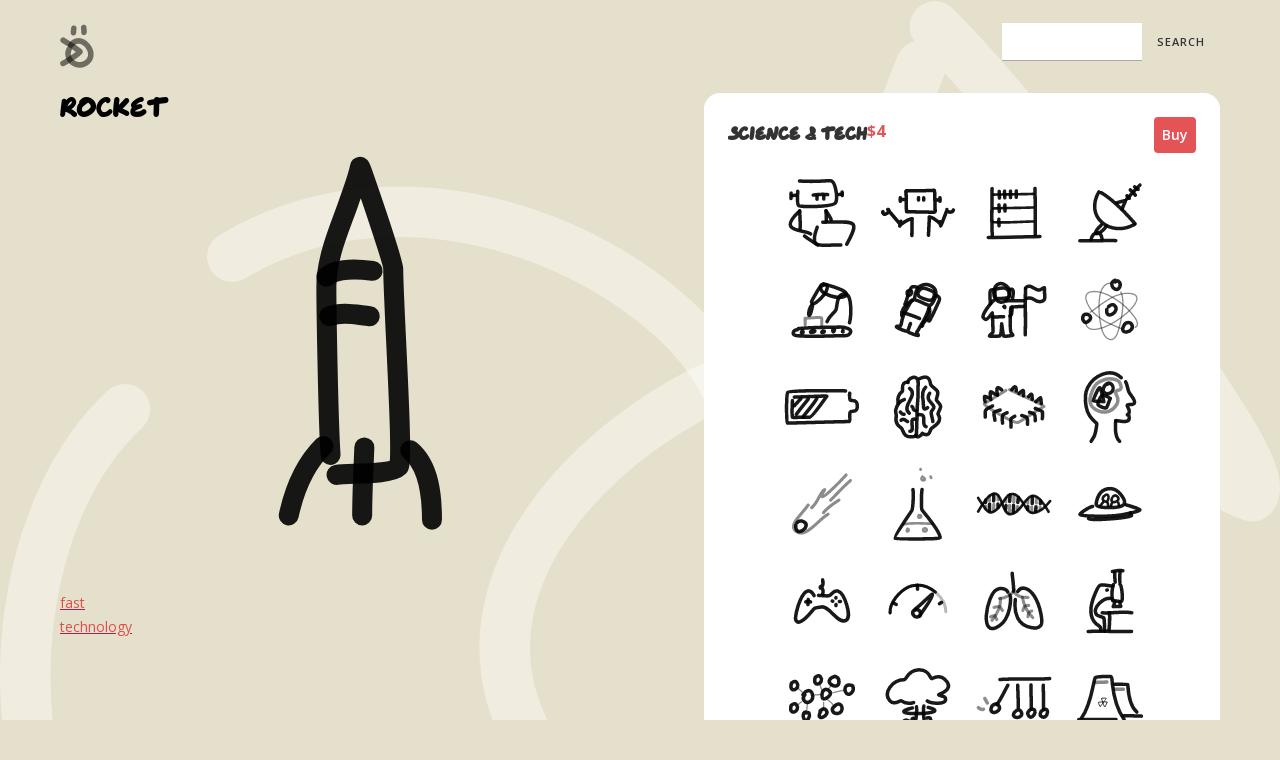

--- FILE ---
content_type: text/html; charset=utf-8
request_url: https://www.thedoodlelibrary.com/stem/rocket
body_size: 3882
content:
<!DOCTYPE html><!-- Last Published: Mon Jun 02 2025 23:49:24 GMT+0000 (Coordinated Universal Time) --><html data-wf-domain="www.thedoodlelibrary.com" data-wf-page="5ccf38120b9ef259faf1875b" data-wf-site="5a7edf0d432d43000114d376" data-wf-collection="5ccf38120b9ef2222ef186e1" data-wf-item-slug="rocket"><head><meta charset="utf-8"/><title>Science and technolgy</title><meta content="Download STEM doodles" name="description"/><meta content="Science and technolgy" property="og:title"/><meta content="Download STEM doodles" property="og:description"/><meta content="https://cdn.prod.website-files.com/5a7edf0d432d43000114d381/65c3f649091d3fcea3393700_rocket.svg" property="og:image"/><meta content="Science and technolgy" property="twitter:title"/><meta content="Download STEM doodles" property="twitter:description"/><meta content="https://cdn.prod.website-files.com/5a7edf0d432d43000114d381/65c3f649091d3fcea3393700_rocket.svg" property="twitter:image"/><meta property="og:type" content="website"/><meta content="summary_large_image" name="twitter:card"/><meta content="width=device-width, initial-scale=1" name="viewport"/><meta content="Zuwjm7ry-DoHdCxHiw2gMQLfKjfgx-eqmT5N5rXlbDQ" name="google-site-verification"/><link href="https://cdn.prod.website-files.com/5a7edf0d432d43000114d376/css/thedoodlelibrarytest.webflow.shared.890e1cd20.min.css" rel="stylesheet" type="text/css"/><link href="https://fonts.googleapis.com" rel="preconnect"/><link href="https://fonts.gstatic.com" rel="preconnect" crossorigin="anonymous"/><script src="https://ajax.googleapis.com/ajax/libs/webfont/1.6.26/webfont.js" type="text/javascript"></script><script type="text/javascript">WebFont.load({  google: {    families: ["Droid Sans:400,700","Open Sans:300,300italic,400,400italic,600,600italic,700,700italic,800,800italic","Bitter:400,700,400italic","La Belle Aurore:regular","Homemade Apple:regular","Sacramento:regular:latin,latin-ext","Dawning of a New Day:regular"]  }});</script><script type="text/javascript">!function(o,c){var n=c.documentElement,t=" w-mod-";n.className+=t+"js",("ontouchstart"in o||o.DocumentTouch&&c instanceof DocumentTouch)&&(n.className+=t+"touch")}(window,document);</script><link href="https://cdn.prod.website-files.com/5a7edf0d432d43000114d376/5b1465d6804c1f62ead6613c_fav32.png" rel="shortcut icon" type="image/x-icon"/><link href="https://cdn.prod.website-files.com/5a7edf0d432d43000114d376/5b1465da898d48378acd7c01_fav256.png" rel="apple-touch-icon"/><script async="" src="https://www.googletagmanager.com/gtag/js?id=UA-115083031-1"></script><script type="text/javascript">window.dataLayer = window.dataLayer || [];function gtag(){dataLayer.push(arguments);}gtag('js', new Date());gtag('config', 'UA-115083031-1', {'anonymize_ip': true});</script><script src="https://cdn.prod.website-files.com/5a7edf0d432d43000114d376%2F66ba5a08efe71070f98dd10a%2F6719302a753837b158acfc5e%2Fdz89lfdyxx-1.1.1.js" type="text/javascript"></script><script type="text/javascript">window.__WEBFLOW_CURRENCY_SETTINGS = {"currencyCode":"USD","symbol":"$","decimal":".","fractionDigits":2,"group":",","template":"{{wf {\"path\":\"symbol\",\"type\":\"PlainText\"} }} {{wf {\"path\":\"amount\",\"type\":\"CommercePrice\"} }} {{wf {\"path\":\"currencyCode\",\"type\":\"PlainText\"} }}","hideDecimalForWholeNumbers":false};</script></head><body class="body-padded"><div data-collapse="none" data-animation="default" data-duration="400" data-easing="ease" data-easing2="ease" role="banner" class="navbar w-nav"><header class="container w-container"><a href="/" class="logo w-nav-brand"><img src="https://cdn.prod.website-files.com/5a7edf0d432d43000114d376/5eadc5fa92687059db9aeeea_stamp.svg" height="44" alt="home" class="image"/></a><form action="/search" class="search2 w-form"><input class="searchfield w-input" maxlength="256" name="query" placeholder="" type="search" id="search" required=""/><input type="submit" class="btn w-button" value="search"/></form><div class="w-nav-button"><div class="w-icon-nav-menu"></div></div></header></div><div id="w-node-cf559ea7-44b0-3c04-406b-ce4da094704e-faf1875b" class="w-layout-layout quick-stack-template wf-layout-layout"><div class="w-layout-cell"><div style="background-image:url(&quot;https://cdn.prod.website-files.com/5a7edf0d432d43000114d381/65c3f649091d3fcea3393700_rocket.svg&quot;)" class="display-image"><div class="image-name">rocket</div></div><div class="w-dyn-list"><div role="list" class="tagslist w-dyn-items"><div role="listitem" class="tag w-dyn-item"><a href="/tags/fast" class="w-inline-block"><div class="tag-text">fast</div></a></div><div role="listitem" class="tag w-dyn-item"><a href="/tags/technology" class="w-inline-block"><div class="tag-text">technology</div></a></div></div></div></div><div class="w-layout-cell"><div class="div-block-collection"><div class="w-layout-hflex flex-block"><div class="w-layout-hflex flex-block"><h2 class="h3-new">Science &amp; tech</h2><div class="price"><strong class="price">$4</strong></div></div><a href="https://vectordoodle.gumroad.com/l/bmJlp" target="_blank" class="downloadgum mainbtn w-button">Buy</a></div><div class="w-dyn-list"><div role="list" class="dense-collection w-dyn-items"><div role="listitem" class="item-dense w-dyn-item"><a style="background-image:url(&quot;https://cdn.prod.website-files.com/5a7edf0d432d43000114d381/65c3f44bfd86dc2d38dfc1e3_AI.svg&quot;)" href="/stem/ai" class="linkblock-dense w-inline-block"></a></div><div role="listitem" class="item-dense w-dyn-item"><a style="background-image:url(&quot;https://cdn.prod.website-files.com/5a7edf0d432d43000114d381/671930a21f419228686b76eb_AI%20shrug.svg&quot;)" href="/stem/ai-shrugged" class="linkblock-dense w-inline-block"></a></div><div role="listitem" class="item-dense w-dyn-item"><a style="background-image:url(&quot;https://cdn.prod.website-files.com/5a7edf0d432d43000114d381/65c3f45eb7b9ce14f7fe69df_abacus.svg&quot;)" href="/stem/abacus" class="linkblock-dense w-inline-block"></a></div><div role="listitem" class="item-dense w-dyn-item"><a style="background-image:url(&quot;https://cdn.prod.website-files.com/5a7edf0d432d43000114d381/65c3f46c4857aa4d5e03774a_antenna.svg&quot;)" href="/stem/antenna" class="linkblock-dense w-inline-block"></a></div><div role="listitem" class="item-dense w-dyn-item"><a style="background-image:url(&quot;https://cdn.prod.website-files.com/5a7edf0d432d43000114d381/65c3f47990bf26c3e8decc30_assembly%20robot.svg&quot;)" href="/stem/assembly-robot" class="linkblock-dense w-inline-block"></a></div><div role="listitem" class="item-dense w-dyn-item"><a style="background-image:url(&quot;https://cdn.prod.website-files.com/5a7edf0d432d43000114d381/65c3f486e74ae543f2de6b3e_astronaut.svg&quot;)" href="/stem/astronaut" class="linkblock-dense w-inline-block"></a></div><div role="listitem" class="item-dense w-dyn-item"><a style="background-image:url(&quot;https://cdn.prod.website-files.com/5a7edf0d432d43000114d381/65c3f49587792fba95bbe74d_moon%20landing.svg&quot;)" href="/stem/moon-landing" class="linkblock-dense w-inline-block"></a></div><div role="listitem" class="item-dense w-dyn-item"><a style="background-image:url(&quot;https://cdn.prod.website-files.com/5a7edf0d432d43000114d381/65c3f4a5c979fbee67283459_atom.svg&quot;)" href="/stem/atom" class="linkblock-dense w-inline-block"></a></div><div role="listitem" class="item-dense w-dyn-item"><a style="background-image:url(&quot;https://cdn.prod.website-files.com/5a7edf0d432d43000114d381/65c3f4c6425e7b912afa1fd2_battery.svg&quot;)" href="/stem/battery" class="linkblock-dense w-inline-block"></a></div><div role="listitem" class="item-dense w-dyn-item"><a style="background-image:url(&quot;https://cdn.prod.website-files.com/5a7edf0d432d43000114d381/65c3f4d728cc85673e2c05a8_brain.svg&quot;)" href="/stem/brain" class="linkblock-dense w-inline-block"></a></div><div role="listitem" class="item-dense w-dyn-item"><a style="background-image:url(&quot;https://cdn.prod.website-files.com/5a7edf0d432d43000114d381/65c3f4ece0e6247fb073f9e0_computer%20chip.svg&quot;)" href="/stem/bug" class="linkblock-dense w-inline-block"></a></div><div role="listitem" class="item-dense w-dyn-item"><a style="background-image:url(&quot;https://cdn.prod.website-files.com/5a7edf0d432d43000114d381/65c3f4f728cc85673e2c17d4_cognition.svg&quot;)" href="/stem/cognition" class="linkblock-dense w-inline-block"></a></div><div role="listitem" class="item-dense w-dyn-item"><a style="background-image:url(&quot;https://cdn.prod.website-files.com/5a7edf0d432d43000114d381/65c3f5160931f0dc62f5435b_commet.svg&quot;)" href="/stem/comet" class="linkblock-dense w-inline-block"></a></div><div role="listitem" class="item-dense w-dyn-item"><a style="background-image:url(&quot;https://cdn.prod.website-files.com/5a7edf0d432d43000114d381/65c3f52327fa02b6db4b8d13_conical%20chemical%20flask.svg&quot;)" href="/stem/conical-chemical-flask" class="linkblock-dense w-inline-block"></a></div><div role="listitem" class="item-dense w-dyn-item"><a style="background-image:url(&quot;https://cdn.prod.website-files.com/5a7edf0d432d43000114d381/65c3f57cb9068f29834748e7_DNA.svg&quot;)" href="/stem/dna" class="linkblock-dense w-inline-block"></a></div><div role="listitem" class="item-dense w-dyn-item"><a style="background-image:url(&quot;https://cdn.prod.website-files.com/5a7edf0d432d43000114d381/65c3f58be96c090eb5cec3dd_flying%20saucer.svg&quot;)" href="/stem/flying-saucer" class="linkblock-dense w-inline-block"></a></div><div role="listitem" class="item-dense w-dyn-item"><a style="background-image:url(&quot;https://cdn.prod.website-files.com/5a7edf0d432d43000114d381/65c3f5987bfa793b7b452711_game%20console.svg&quot;)" href="/stem/game-console" class="linkblock-dense w-inline-block"></a></div><div role="listitem" class="item-dense w-dyn-item"><a style="background-image:url(&quot;https://cdn.prod.website-files.com/5a7edf0d432d43000114d381/65c3f5a679d838d934c74bb5_gauge.svg&quot;)" href="/stem/gauge" class="linkblock-dense w-inline-block"></a></div><div role="listitem" class="item-dense w-dyn-item"><a style="background-image:url(&quot;https://cdn.prod.website-files.com/5a7edf0d432d43000114d381/65c3f5b327fa02b6db4bf490_lungs.svg&quot;)" href="/stem/lungs" class="linkblock-dense w-inline-block"></a></div><div role="listitem" class="item-dense w-dyn-item"><a style="background-image:url(&quot;https://cdn.prod.website-files.com/5a7edf0d432d43000114d381/65c3f5c12463c69f83007042_microscope.svg&quot;)" href="/stem/microscope" class="linkblock-dense w-inline-block"></a></div><div role="listitem" class="item-dense w-dyn-item"><a style="background-image:url(&quot;https://cdn.prod.website-files.com/5a7edf0d432d43000114d381/65c3f5ceef6a66a82f224553_molecule.svg&quot;)" href="/stem/molecule" class="linkblock-dense w-inline-block"></a></div><div role="listitem" class="item-dense w-dyn-item"><a style="background-image:url(&quot;https://cdn.prod.website-files.com/5a7edf0d432d43000114d381/65c3f5fa28cc85673e2c9c8c_mushroom%20cloud.svg&quot;)" href="/stem/mushroom-cloud" class="linkblock-dense w-inline-block"></a></div><div role="listitem" class="item-dense w-dyn-item"><a style="background-image:url(&quot;https://cdn.prod.website-files.com/5a7edf0d432d43000114d381/65c3f56a0931f0dc62f573fc_newtons%20cradle.svg&quot;)" href="/stem/newtons-cradle" class="linkblock-dense w-inline-block"></a></div><div role="listitem" class="item-dense w-dyn-item"><a style="background-image:url(&quot;https://cdn.prod.website-files.com/5a7edf0d432d43000114d381/65c3f60b7246a2ea9fed0328_nuclear%20plant.svg&quot;)" href="/stem/nuclear-plant" class="linkblock-dense w-inline-block"></a></div><div role="listitem" class="item-dense w-dyn-item"><a style="background-image:url(&quot;https://cdn.prod.website-files.com/5a7edf0d432d43000114d381/65c3f61d1d93fec423fbbef0_robot%20neutral.svg&quot;)" href="/stem/robot" class="linkblock-dense w-inline-block"></a></div><div role="listitem" class="item-dense w-dyn-item"><a style="background-image:url(&quot;https://cdn.prod.website-files.com/5a7edf0d432d43000114d381/65c3f62cd0ed365a3d4a319a_robot%20love.svg&quot;)" href="/stem/robot-3" class="linkblock-dense w-inline-block"></a></div><div role="listitem" class="item-dense w-dyn-item"><a style="background-image:url(&quot;https://cdn.prod.website-files.com/5a7edf0d432d43000114d381/65c3f63b1385284bd095009f_robot%20danger.svg&quot;)" href="/stem/robot-alarmed" class="linkblock-dense w-inline-block"></a></div><div role="listitem" class="item-dense w-dyn-item"><a style="background-image:url(&quot;https://cdn.prod.website-files.com/5a7edf0d432d43000114d381/65c3f649091d3fcea3393700_rocket.svg&quot;)" href="/stem/rocket" aria-current="page" class="linkblock-dense w-inline-block w--current"></a></div><div role="listitem" class="item-dense w-dyn-item"><a style="background-image:url(&quot;https://cdn.prod.website-files.com/5a7edf0d432d43000114d381/65c3f65b127fbcb5c4cc1cd2_satelite.svg&quot;)" href="/stem/satelite" class="linkblock-dense w-inline-block"></a></div><div role="listitem" class="item-dense w-dyn-item"><a style="background-image:url(&quot;https://cdn.prod.website-files.com/5a7edf0d432d43000114d381/65c3f66a8988a7c756a778a9_saturn.svg&quot;)" href="/stem/saturn" class="linkblock-dense w-inline-block"></a></div><div role="listitem" class="item-dense w-dyn-item"><a style="background-image:url(&quot;https://cdn.prod.website-files.com/5a7edf0d432d43000114d381/65c3f677e99482c0bef66aa9_scientist.svg&quot;)" href="/stem/scientist" class="linkblock-dense w-inline-block"></a></div><div role="listitem" class="item-dense w-dyn-item"><a style="background-image:url(&quot;https://cdn.prod.website-files.com/5a7edf0d432d43000114d381/65c3f6860a66be081e8d2559_shootingstar.svg&quot;)" href="/stem/shooting-star" class="linkblock-dense w-inline-block"></a></div><div role="listitem" class="item-dense w-dyn-item"><a style="background-image:url(&quot;https://cdn.prod.website-files.com/5a7edf0d432d43000114d381/65c3f6a69880144f875b6af1_syringe.svg&quot;)" href="/stem/syringe" class="linkblock-dense w-inline-block"></a></div><div role="listitem" class="item-dense w-dyn-item"><a style="background-image:url(&quot;https://cdn.prod.website-files.com/5a7edf0d432d43000114d381/65c3f6b57bfa793b7b45c361_telescope.svg&quot;)" href="/stem/telescope" class="linkblock-dense w-inline-block"></a></div><div role="listitem" class="item-dense w-dyn-item"><a style="background-image:url(&quot;https://cdn.prod.website-files.com/5a7edf0d432d43000114d381/65c3f6c1b7bdfecf77098e90_vitruvian%20stickfigure.svg&quot;)" href="/stem/the-vitruvian-man" class="linkblock-dense w-inline-block"></a></div><div role="listitem" class="item-dense w-dyn-item"><a style="background-image:url(&quot;https://cdn.prod.website-files.com/5a7edf0d432d43000114d381/65c3f6d18307707e0e906b58_VR.svg&quot;)" href="/stem/virtual-reality" class="linkblock-dense w-inline-block"></a></div><div role="listitem" class="item-dense w-dyn-item"><a style="background-image:url(&quot;https://cdn.prod.website-files.com/5a7edf0d432d43000114d381/65c3f6deaf017009177bf618_virus.svg&quot;)" href="/stem/virus" class="linkblock-dense w-inline-block"></a></div></div></div></div></div></div><div class="creativecommons w-container"><div class="footerdiv"><a href="/" class="downloadgum tertiary w-button">Home</a><a href="https://stock.adobe.com/contributor/211527336/TheDoodleLibrary" target="_blank" class="downloadgum tertiary w-button">License individual images on Adobe Stock</a><a href="https://www.figma.com/community/file/1370362294942775071" target="_blank" class="downloadgum tertiary w-button">Buy in Figma</a><div class="w-layout-hflex flex-block-5"><div class="div-block-5"><a href="https://www.figma.com/community/file/929828024262086605" target="_blank" class="contact-us-footer w-inline-block"><img src="https://cdn.prod.website-files.com/5a7edf0d432d43000114d376/62962ec6435c4a82711c4532_fig.svg" loading="lazy" alt="" class="social-icon"/></a><a href="https://www.pinterest.com/thedoodlelibrary" class="contact-us-footer w-inline-block"><img src="https://cdn.prod.website-files.com/5a7edf0d432d43000114d376/5ee656d4a605dbdfc8d0a5e7_pinterest.svg" width="32" alt="pinterest" class="social-icon"/></a><a href="https://www.facebook.com/VectorDoodle/" class="contact-us-footer w-inline-block"><img src="https://cdn.prod.website-files.com/5a7edf0d432d43000114d376/5ee6570e92100776b1f5c02d_facebook.svg" width="32" alt="facebook" class="social-icon"/></a><a href="https://www.instagram.com/thedoodlelibrary" class="contact-us-footer w-inline-block"><img src="https://cdn.prod.website-files.com/5a7edf0d432d43000114d376/5ee656f266757ff9a74132e7_Instagram.svg" width="32" alt="instagram" class="social-icon"/></a><a href="/contact-us" class="contact-us-footer w-inline-block"><img src="https://cdn.prod.website-files.com/5a7edf0d432d43000114d376/5ee65720ebf1ac26fd6d088a_email.svg" width="32" alt="message" class="social-icon"/></a></div></div><div class="w-layout-hflex flex-block-6"><img src="https://cdn.prod.website-files.com/5a7edf0d432d43000114d376/5eade2c4b8d39c4165708440_logo.png" height="30" alt="logo" class="image-3"/><div class="dood-footer-banner"><a href="/thedood-font" class="font-link w-inline-block"><p class="doods">theDood font</p></a></div><a href="http://www.ben-hur.info" target="_blank" class="link grey">By Adi Ben-Hur</a></div></div></div><script src="https://d3e54v103j8qbb.cloudfront.net/js/jquery-3.5.1.min.dc5e7f18c8.js?site=5a7edf0d432d43000114d376" type="text/javascript" integrity="sha256-9/aliU8dGd2tb6OSsuzixeV4y/faTqgFtohetphbbj0=" crossorigin="anonymous"></script><script src="https://cdn.prod.website-files.com/5a7edf0d432d43000114d376/js/webflow.schunk.4a9eccf56d5a84a5.js" type="text/javascript"></script><script src="https://cdn.prod.website-files.com/5a7edf0d432d43000114d376/js/webflow.4f4443f7.bc319f33d970ffbe.js" type="text/javascript"></script></body></html>

--- FILE ---
content_type: image/svg+xml
request_url: https://cdn.prod.website-files.com/5a7edf0d432d43000114d381/65c3f649091d3fcea3393700_rocket.svg
body_size: 157
content:
<svg width="400" height="400" viewBox="0 0 400 400" fill="none" xmlns="http://www.w3.org/2000/svg">
<path d="M176.436 289.562C174.517 261.528 173.091 171.081 173.091 154.696C173.091 130.416 184.914 105.651 191.032 87.3973C194.099 78.2557 198.124 68.3705 200.004 59.0169C200.273 57.6928 226.572 134.681 226.572 140.602C226.572 167.787 235.102 294.945 230.998 299.025C224.25 305.736 190.966 303.904 181.246 305.511" stroke="black" stroke-opacity="0.9" stroke-width="16" stroke-linecap="round" stroke-linejoin="round"/>
<path d="M170.776 282.365C154.689 298.232 147.452 317.539 143 337.917" stroke="black" stroke-opacity="0.9" stroke-width="16" stroke-linecap="round" stroke-linejoin="round"/>
<path d="M240.216 285.837C255.607 298.698 257.576 322.442 257.576 341.389" stroke="black" stroke-opacity="0.9" stroke-width="16" stroke-linecap="round" stroke-linejoin="round"/>
<path d="M210.125 142.252C198.706 140.679 180.729 139.83 173.091 146.957" stroke="black" stroke-opacity="0.9" stroke-width="16" stroke-linecap="round" stroke-linejoin="round"/>
<path d="M207.811 178.566C197.092 177.531 185.956 174.913 175.405 178.566" stroke="black" stroke-opacity="0.9" stroke-width="16" stroke-linecap="round" stroke-linejoin="round"/>
<path d="M203.465 283.522C202.784 301.82 201.739 319.406 201.739 337.917" stroke="black" stroke-opacity="0.9" stroke-width="16" stroke-linecap="round" stroke-linejoin="round"/>
</svg>


--- FILE ---
content_type: image/svg+xml
request_url: https://cdn.prod.website-files.com/5a7edf0d432d43000114d376/62962ec6435c4a82711c4532_fig.svg
body_size: 137
content:
<svg width="24" height="34" viewBox="0 0 24 34" fill="none" xmlns="http://www.w3.org/2000/svg">
<path d="M5.47182 1.40243C9.04714 1.32995 14.7056 0.703426 18.3319 1.17332C22.2252 1.67779 22.3584 4.48036 22.497 5.59091C22.747 7.59529 21.8581 9.97015 20.0502 11.0053C18.5436 11.868 7.31283 12.16 5.7776 11.7204C0.0459525 10.0794 -0.31161 2.30025 4.45233 1.50462" stroke="black" stroke-opacity="0.9" stroke-width="2" stroke-linecap="round" stroke-linejoin="round"/>
<path d="M12.5737 14.7026C13.1838 13.4417 14.3502 12.4046 15.771 12.1859C22.161 11.2018 24.315 17.1184 20.9859 20.4507C17.1459 24.2944 12.0771 20.7243 12.0771 15.9765" stroke="black" stroke-opacity="0.9" stroke-width="2" stroke-linecap="round" stroke-linejoin="round"/>
<path d="M4.83778 12.0769C1.28914 13.0883 -0.12717 19.2892 3.15975 21.5209C5.57366 23.1598 8.74609 22.6001 11.4615 22.6001" stroke="black" stroke-opacity="0.9" stroke-width="2" stroke-linecap="round" stroke-linejoin="round"/>
<path d="M5.46176 22.5534C2.82486 23.3481 1.36092 25.1144 1.03818 27.7084C0.393537 32.8896 8.08841 35.1338 10.7701 30.4193C12.0825 28.1119 11.5424 24.8286 11.6548 22.2867C11.9997 14.4879 11.4336 8.03123 11.6548 1" stroke="black" stroke-opacity="0.9" stroke-width="2" stroke-linecap="round" stroke-linejoin="round"/>
</svg>


--- FILE ---
content_type: image/svg+xml
request_url: https://cdn.prod.website-files.com/5a7edf0d432d43000114d381/65c3f5160931f0dc62f5435b_commet.svg
body_size: 105
content:
<svg width="400" height="400" viewBox="0 0 400 400" fill="none" xmlns="http://www.w3.org/2000/svg">
<path d="M86.2026 285.317C95.7078 273.785 104.521 274.665 116.485 280.55C157.298 300.623 76.686 360.034 80.752 296.04" stroke="black" stroke-opacity="0.9" stroke-width="16" stroke-linecap="round" stroke-linejoin="round"/>
<path opacity="0.503384" d="M137.064 204.565C127.407 219.233 115.042 231.881 104.257 245.805C92.1563 261.432 79.9402 270.298 73.1757 289.708C62.0402 321.66 95.8025 341.491 125.52 327.09C164.566 308.167 190.343 267.954 227.582 246.405" stroke="black" stroke-opacity="0.9" stroke-width="14" stroke-linecap="round" stroke-linejoin="round"/>
<path opacity="0.503384" d="M152.953 216.844C182.156 193.999 197.49 134.407 211.902 134.407C215.083 134.407 190.644 164.164 201.668 166.901C213.49 169.834 294.535 84.7844 309.751 68" stroke="black" stroke-opacity="0.9" stroke-width="14" stroke-linecap="round" stroke-linejoin="round"/>
<path opacity="0.503384" d="M329.428 93.4614C296.983 120.867 268.767 153.149 239.156 182.576" stroke="black" stroke-opacity="0.9" stroke-width="14" stroke-linecap="round" stroke-linejoin="round"/>
<path opacity="0.503384" d="M276.855 182.576C249.288 199.274 226.995 214.725 206.751 239.285" stroke="black" stroke-opacity="0.9" stroke-width="14" stroke-linecap="round" stroke-linejoin="round"/>
</svg>


--- FILE ---
content_type: image/svg+xml
request_url: https://cdn.prod.website-files.com/5a7edf0d432d43000114d381/65c3f46c4857aa4d5e03774a_antenna.svg
body_size: 113
content:
<svg width="400" height="400" viewBox="0 0 400 400" fill="none" xmlns="http://www.w3.org/2000/svg">
<path d="M149.245 104.248C81.9148 221.504 205.983 311.565 310.669 252.026" stroke="black" stroke-opacity="0.9" stroke-width="16" stroke-linecap="round" stroke-linejoin="round"/>
<path d="M160.38 254.701C104.271 307.734 153.458 304.819 183.363 259.998" stroke="black" stroke-opacity="0.9" stroke-width="16" stroke-linecap="round" stroke-linejoin="round"/>
<path d="M113.923 320.669C123.278 281.161 159.195 281.161 163.688 317.118" stroke="black" stroke-opacity="0.9" stroke-width="16" stroke-linecap="round" stroke-linejoin="round"/>
<path d="M160.216 107.72C220.701 143.14 268.514 196.678 314.141 248.914" stroke="black" stroke-opacity="0.9" stroke-width="16" stroke-linecap="round" stroke-linejoin="round"/>
<path d="M231.971 153.127C288.747 138.119 269.299 136.041 255.052 182.946" stroke="black" stroke-opacity="0.9" stroke-width="16" stroke-linecap="round" stroke-linejoin="round"/>
<path d="M274.791 137.811C295.57 116.397 314.57 93.981 336.13 73" stroke="black" stroke-opacity="0.9" stroke-width="16" stroke-linecap="round" stroke-linejoin="round"/>
<path d="M287.522 133.181C282.79 129.868 279.937 125.658 277.106 121.608" stroke="black" stroke-opacity="0.9" stroke-width="16" stroke-linecap="round" stroke-linejoin="round"/>
<path d="M315.298 119.293C309.776 109.319 300.669 102.185 292.151 94.9893" stroke="black" stroke-opacity="0.9" stroke-width="16" stroke-linecap="round" stroke-linejoin="round"/>
<path d="M328.029 92.6744C320.667 90.8189 316.782 85.6555 311.826 81.1011" stroke="black" stroke-opacity="0.9" stroke-width="16" stroke-linecap="round" stroke-linejoin="round"/>
<path d="M226.184 325.629C175.203 324.332 111.184 327.346 63 326.182" stroke="black" stroke-opacity="0.9" stroke-width="16" stroke-linecap="round" stroke-linejoin="round"/>
</svg>


--- FILE ---
content_type: image/svg+xml
request_url: https://cdn.prod.website-files.com/5a7edf0d432d43000114d381/65c3f57cb9068f29834748e7_DNA.svg
body_size: 927
content:
<svg width="400" height="400" viewBox="0 0 400 400" fill="none" xmlns="http://www.w3.org/2000/svg">
<path d="M37 234.26C42.8964 224.806 48.0732 215.039 54.3394 205.847C63.4838 192.432 71.5688 178.623 83.5965 167.597C150.136 106.593 138.608 251.858 185.094 246.647C245.992 239.824 259.784 109.672 324.879 186.908C336.916 201.195 347.975 218.925 357.024 235.354" stroke="black" stroke-opacity="0.9" stroke-width="12" stroke-linecap="round" stroke-linejoin="round"/>
<path d="M37 172.479C41.7966 180.334 46.7023 188.05 52.0593 195.522C60.4819 207.267 67.208 219.506 77.1582 230.091C111.543 266.648 156.582 173.425 175.044 159.518C181.353 154.766 188.506 153.994 196.199 154.477C206.006 155.095 213.297 161.207 219.86 167.802C261.248 209.36 257.469 267.973 324.199 226.49C340.399 216.418 351.788 201.185 364 186.885" stroke="black" stroke-opacity="0.9" stroke-width="12" stroke-linecap="round" stroke-linejoin="round"/>
<path d="M70.8145 192.72C71.0891 189.225 71.6603 185.714 72.0745 182.256" stroke="black" stroke-opacity="0.9" stroke-width="16" stroke-linecap="round" stroke-linejoin="round"/>
<path opacity="0.503384" d="M88.1973 184.873C88.5809 177.614 88.6995 170.348 88.6995 163.073" stroke="black" stroke-opacity="0.9" stroke-width="14" stroke-linecap="round" stroke-linejoin="round"/>
<path d="M107.189 185.744C108.806 176.586 106.464 164.565 108.072 156.096" stroke="black" stroke-opacity="0.9" stroke-width="16" stroke-linecap="round" stroke-linejoin="round"/>
<path opacity="0.503384" d="M126.826 181.384C127.192 175.798 128.095 170.436 127.454 164.816" stroke="black" stroke-opacity="0.9" stroke-width="14" stroke-linecap="round" stroke-linejoin="round"/>
<path opacity="0.503384" d="M162.909 191.848C162.678 186.281 163.526 180.745 162.909 175.28" stroke="black" stroke-opacity="0.9" stroke-width="14" stroke-linecap="round" stroke-linejoin="round"/>
<path d="M180.213 188.361C180.222 179.027 181.325 169.652 182.419 160.457" stroke="black" stroke-opacity="0.9" stroke-width="16" stroke-linecap="round" stroke-linejoin="round"/>
<path opacity="0.503384" d="M198.996 191.849C200.487 180.403 198.333 168.032 200.256 156.969" stroke="black" stroke-opacity="0.9" stroke-width="14" stroke-linecap="round" stroke-linejoin="round"/>
<path d="M217.392 192.721C217.815 185.445 218.438 177.556 220.23 170.921" stroke="black" stroke-opacity="0.9" stroke-width="16" stroke-linecap="round" stroke-linejoin="round"/>
<path opacity="0.503384" d="M262.852 197.08C262.425 191.498 263.798 186.061 263.798 180.512" stroke="black" stroke-opacity="0.9" stroke-width="14" stroke-linecap="round" stroke-linejoin="round"/>
<path d="M282.71 197.952C283.129 187.691 282.296 177.566 283.97 167.432" stroke="black" stroke-opacity="0.9" stroke-width="16" stroke-linecap="round" stroke-linejoin="round"/>
<path opacity="0.503384" d="M301.509 195.336C301.566 188.071 301.274 180.728 301.823 173.536" stroke="black" stroke-opacity="0.9" stroke-width="14" stroke-linecap="round" stroke-linejoin="round"/>
<path d="M319.867 197.953C320.244 191.691 319.951 190.831 319.951 185.745" stroke="black" stroke-opacity="0.9" stroke-width="16" stroke-linecap="round" stroke-linejoin="round"/>
<path opacity="0.503384" d="M69.5781 222.368C70.533 217.691 71.9587 213.975 71.4704 209.288" stroke="black" stroke-opacity="0.9" stroke-width="14" stroke-linecap="round" stroke-linejoin="round"/>
<path d="M88.7538 231.088C88.9805 220.925 88.3221 210.688 89.0677 200.568" stroke="black" stroke-opacity="0.9" stroke-width="16" stroke-linecap="round" stroke-linejoin="round"/>
<path opacity="0.503384" d="M106.874 229.344C107.296 220.046 107.788 210.675 108.388 201.44" stroke="black" stroke-opacity="0.9" stroke-width="14" stroke-linecap="round" stroke-linejoin="round"/>
<path d="M127.684 216.264C127.724 210.942 128.129 205.075 126.738 200.568" stroke="black" stroke-opacity="0.9" stroke-width="16" stroke-linecap="round" stroke-linejoin="round"/>
<path d="M161.686 225.857C161.846 219.753 162.467 213.142 163.45 207.545" stroke="black" stroke-opacity="0.9" stroke-width="16" stroke-linecap="round" stroke-linejoin="round"/>
<path opacity="0.503384" d="M179.351 240.681C179.613 229.059 179.796 217.432 179.796 205.801" stroke="black" stroke-opacity="0.9" stroke-width="14" stroke-linecap="round" stroke-linejoin="round"/>
<path d="M196.351 236.32C197.571 227.745 197.297 210.954 197.675 206.672" stroke="black" stroke-opacity="0.9" stroke-width="16" stroke-linecap="round" stroke-linejoin="round"/>
<path opacity="0.503384" d="M214.381 224.113C214.407 219.366 214.656 214.976 216.269 211.033" stroke="black" stroke-opacity="0.9" stroke-width="14" stroke-linecap="round" stroke-linejoin="round"/>
<path d="M262.152 224.984C261.817 220.571 262.344 216.195 262.78 211.904" stroke="black" stroke-opacity="0.9" stroke-width="16" stroke-linecap="round" stroke-linejoin="round"/>
<path opacity="0.503384" d="M280.84 235.449C280.998 228.137 280.933 220.342 280.525 213.649" stroke="black" stroke-opacity="0.9" stroke-width="14" stroke-linecap="round" stroke-linejoin="round"/>
<path d="M298.152 231.96C298.897 225.577 299.916 219.188 299.916 212.776" stroke="black" stroke-opacity="0.9" stroke-width="16" stroke-linecap="round" stroke-linejoin="round"/>
<path opacity="0.503384" d="M318.195 224.113C317.888 220.401 318.429 217.097 319.203 213.649" stroke="black" stroke-opacity="0.9" stroke-width="14" stroke-linecap="round" stroke-linejoin="round"/>
</svg>


--- FILE ---
content_type: image/svg+xml
request_url: https://cdn.prod.website-files.com/5a7edf0d432d43000114d381/65c3f6b57bfa793b7b45c361_telescope.svg
body_size: 544
content:
<svg width="400" height="400" viewBox="0 0 400 400" fill="none" xmlns="http://www.w3.org/2000/svg">
<path d="M245.395 146.022C245.593 141.968 231.715 104.076 234.111 99.2553C234.631 98.2142 254.478 89.9439 264.597 86.5497C267.649 85.5277 287.482 76.1748 289.613 78.3181C293.783 82.5132 306.755 140.722 310.148 152.667C310.971 155.561 313.771 167.54 312.16 170.785C308.069 179.015 281.802 180.935 273.207 183.814C271.588 184.36 259.18 186.139 258.395 185.613C254.952 183.306 251.649 171.3 250.8 167.883" stroke="black" stroke-opacity="0.9" stroke-width="16" stroke-linecap="round" stroke-linejoin="round"/>
<path d="M228.022 118.542C216.881 121.119 143.907 139.327 137.663 147.834C135.004 151.455 138.046 156.807 139.399 160.261C141.264 165.018 141.838 192.115 146.35 192.215C164.127 192.611 233.544 172.292 250.801 167.883" stroke="black" stroke-opacity="0.9" stroke-width="16" stroke-linecap="round" stroke-linejoin="round"/>
<path d="M129.912 157.891C111.821 166.389 100.538 158.976 103.522 179.897C104.468 186.501 104.86 192.258 107.922 198.381C111.275 205.097 121.198 200.409 127.274 198.381C131.258 197.054 137.831 195.156 136.95 194.86" stroke="black" stroke-opacity="0.9" stroke-width="16" stroke-linecap="round" stroke-linejoin="round"/>
<path d="M98.2781 177.963C91.3224 174.947 84.222 190.029 90.3092 192.42C92.8529 193.42 98.2834 190.21 100.731 189.407" stroke="black" stroke-opacity="0.9" stroke-width="16" stroke-linecap="round" stroke-linejoin="round"/>
<path fill-rule="evenodd" clip-rule="evenodd" d="M189.733 165.92C194.512 161.237 199.181 157.891 205.873 157.891C222.942 157.891 221.966 185.571 209.46 192.68C182.994 207.724 173.484 182.084 189.733 165.92Z" stroke="black" stroke-opacity="0.9" stroke-width="16" stroke-linecap="round" stroke-linejoin="round"/>
<path d="M202.51 199.555C203.783 207.565 203.261 216.038 203.261 224.276C203.261 247.901 201.418 314.095 201.418 321.341" stroke="black" stroke-opacity="0.9" stroke-width="16" stroke-linecap="round" stroke-linejoin="round"/>
<path d="M170.171 321.885C181.207 304.967 195.93 288.712 203.307 270.186C203.452 269.814 202.88 266.68 204.176 266.68C204.687 266.68 226.228 307.889 229.796 322.232" stroke="black" stroke-opacity="0.9" stroke-width="16" stroke-linecap="round" stroke-linejoin="round"/>
<path d="M202.304 105.811C193.335 105.818 191.531 106.631 183.43 108.946" stroke="black" stroke-opacity="0.9" stroke-width="16" stroke-linecap="round" stroke-linejoin="round"/>
</svg>


--- FILE ---
content_type: image/svg+xml
request_url: https://cdn.prod.website-files.com/5a7edf0d432d43000114d381/65c3f45eb7b9ce14f7fe69df_abacus.svg
body_size: 243
content:
<svg width="400" height="400" viewBox="0 0 400 400" fill="none" xmlns="http://www.w3.org/2000/svg">
<path d="M100.433 89.1573C100.526 156.025 96.9816 246.718 101.517 302.106" stroke="black" stroke-opacity="0.9" stroke-width="16" stroke-linecap="round" stroke-linejoin="round"/>
<path d="M295.487 88C296.92 158.349 296.249 228.497 296.249 298.634" stroke="black" stroke-opacity="0.9" stroke-width="16" stroke-linecap="round" stroke-linejoin="round"/>
<path d="M287.847 113.189C233.235 115.079 164.063 115.152 106.468 116.355" stroke="black" stroke-opacity="0.9" stroke-width="12" stroke-linecap="round" stroke-linejoin="round"/>
<path d="M287.847 174.8C227.958 177.331 166.411 176.632 106.146 179.429" stroke="black" stroke-opacity="0.9" stroke-width="12" stroke-linecap="round" stroke-linejoin="round"/>
<path d="M287.847 238.453C228.221 239.395 166.098 245.875 106.146 241.686" stroke="black" stroke-opacity="0.9" stroke-width="12" stroke-linecap="round" stroke-linejoin="round"/>
<path d="M317.938 306.735C239.508 308.549 161.541 311.365 83 311.365" stroke="black" stroke-opacity="0.9" stroke-width="16" stroke-linecap="round" stroke-linejoin="round"/>
<path d="M133.032 101.888C133.133 110.011 133.859 129.488 133.605 131.979" stroke="black" stroke-opacity="0.9" stroke-width="16" stroke-linecap="round" stroke-linejoin="round"/>
<path d="M157.073 100.731C157.08 109.866 158.219 125.515 158.219 130.821" stroke="black" stroke-opacity="0.9" stroke-width="16" stroke-linecap="round" stroke-linejoin="round"/>
<path d="M184.267 100.731C184.267 110.375 184.267 120.019 184.267 129.664" stroke="black" stroke-opacity="0.9" stroke-width="16" stroke-linecap="round" stroke-linejoin="round"/>
<path d="M210.728 99.5733C210.656 109.313 210.949 119.536 210.442 128.507" stroke="black" stroke-opacity="0.9" stroke-width="16" stroke-linecap="round" stroke-linejoin="round"/>
<path d="M131.327 163.226C131.969 171.247 132.921 192.188 133.042 193.317" stroke="black" stroke-opacity="0.9" stroke-width="16" stroke-linecap="round" stroke-linejoin="round"/>
<path d="M158.618 163.226C157.965 172.572 159.187 181.763 159.187 191.002" stroke="black" stroke-opacity="0.9" stroke-width="16" stroke-linecap="round" stroke-linejoin="round"/>
<path d="M131.4 228.037C130.298 232.128 132.164 270.946 132.164 253.763" stroke="black" stroke-opacity="0.9" stroke-width="16" stroke-linecap="round" stroke-linejoin="round"/>
</svg>


--- FILE ---
content_type: image/svg+xml
request_url: https://cdn.prod.website-files.com/5a7edf0d432d43000114d381/65c3f66a8988a7c756a778a9_saturn.svg
body_size: -51
content:
<svg width="400" height="400" viewBox="0 0 400 400" fill="none" xmlns="http://www.w3.org/2000/svg">
<path d="M121.128 220.883C106.507 144.998 191.751 76.0602 253.887 146.08C265.004 158.608 274.968 178.876 276.515 195.946C283.718 275.286 164.159 316.64 127.715 245.368" stroke="black" stroke-opacity="0.9" stroke-width="16" stroke-linecap="round" stroke-linejoin="round"/>
<path opacity="0.558942" d="M119.472 216.23C8.47631 328.41 160.353 270.81 222.908 231.802C285.463 192.794 381.984 96.2813 266.834 144.376" stroke="black" stroke-opacity="0.9" stroke-width="16" stroke-linecap="round" stroke-linejoin="round"/>
</svg>


--- FILE ---
content_type: image/svg+xml
request_url: https://cdn.prod.website-files.com/5a7edf0d432d43000114d381/65c3f44bfd86dc2d38dfc1e3_AI.svg
body_size: 431
content:
<svg width="400" height="400" viewBox="0 0 400 400" fill="none" xmlns="http://www.w3.org/2000/svg">
<g clip-path="url(#clip0_1722_69593)">
<path d="M97.8357 54.6682C177.199 59.5311 213.038 52.9891 238.043 52.9891C261.298 52.9891 272.24 129.465 262.683 152.048C253.672 173.341 100.331 174.196 93.1919 165.763C84.9363 156.008 89.7095 115.275 89.7095 101.301" stroke="black" stroke-opacity="0.9" stroke-width="16" stroke-linecap="round" stroke-linejoin="round"/>
<path d="M98.3318 190.694C-10.6597 291.485 121.25 273.498 148.233 295.083" stroke="black" stroke-opacity="0.9" stroke-width="16" stroke-linecap="round" stroke-linejoin="round"/>
<path d="M98.3301 190.694C99.7917 213.702 101.164 265.697 100.263 272.898" stroke="black" stroke-opacity="0.9" stroke-width="16" stroke-linecap="round" stroke-linejoin="round"/>
<path d="M208.308 136.239C208.308 131.959 208.308 127.678 208.308 123.396" stroke="black" stroke-opacity="0.9" stroke-width="16" stroke-linecap="round" stroke-linejoin="round"/>
<path d="M177.299 137.271C177.035 133.883 177.3 126.121 177.3 123.396" stroke="black" stroke-opacity="0.9" stroke-width="16" stroke-linecap="round" stroke-linejoin="round"/>
<path d="M203.398 241.72C352.097 239.921 374.881 226.73 312.524 341.851" stroke="black" stroke-opacity="0.9" stroke-width="16" stroke-linecap="round" stroke-linejoin="round"/>
<path d="M285.55 345.448C196.81 341.85 136.851 374.229 178.223 264.504" stroke="black" stroke-opacity="0.9" stroke-width="16" stroke-linecap="round" stroke-linejoin="round"/>
<path d="M180.018 345.448C160.77 331.385 139.302 320.213 120.658 304.675" stroke="black" stroke-opacity="0.9" stroke-width="16" stroke-linecap="round" stroke-linejoin="round"/>
<path d="M218.395 190.156C219.024 205.562 219.594 220.898 219.594 236.324" stroke="black" stroke-opacity="0.9" stroke-width="16" stroke-linecap="round" stroke-linejoin="round"/>
<path d="M218.395 190.156C225.896 202.037 232.97 209.769 241.777 230.327" stroke="black" stroke-opacity="0.9" stroke-width="16" stroke-linecap="round" stroke-linejoin="round"/>
<path d="M80.1174 119.041C75.5996 120.222 71.0489 119.99 66.4414 120.41" stroke="black" stroke-opacity="0.9" stroke-width="16" stroke-linecap="round" stroke-linejoin="round"/>
<path d="M59.5935 109.469C59.6539 117.756 59.5918 125.915 58.9102 134.086" stroke="black" stroke-opacity="0.9" stroke-width="16" stroke-linecap="round" stroke-linejoin="round"/>
<path d="M277.741 115.622C281.155 115.268 284.589 114.823 287.997 114.255" stroke="black" stroke-opacity="0.9" stroke-width="16" stroke-linecap="round" stroke-linejoin="round"/>
<path d="M291.412 104.682C292.382 110.109 292.095 115.612 292.095 121.093" stroke="black" stroke-opacity="0.9" stroke-width="16" stroke-linecap="round" stroke-linejoin="round"/>
<path d="M225.768 116.466C203.362 113.993 181.657 115.175 160.124 118.568" stroke="black" stroke-opacity="0.9" stroke-width="16" stroke-linecap="round" stroke-linejoin="round"/>
</g>
<defs>
<clipPath id="clip0_1722_69593">
<rect width="400" height="400" fill="white"/>
</clipPath>
</defs>
</svg>


--- FILE ---
content_type: image/svg+xml
request_url: https://cdn.prod.website-files.com/5a7edf0d432d43000114d381/65c3f63b1385284bd095009f_robot%20danger.svg
body_size: 2304
content:
<svg width="400" height="400" viewBox="0 0 400 400" fill="none" xmlns="http://www.w3.org/2000/svg">
<path d="M274.182 54.6046C273.578 54.3126 272.897 54.246 272.237 54.1153C271.794 54.0288 271.329 54 270.857 54C270.057 54 269.24 54.0847 268.482 54.1225C265.701 54.2541 262.926 54.4424 260.145 54.601C256.23 54.7136 252.313 54.6325 248.397 54.7172C243.844 54.8154 239.309 55.0686 234.766 55.3506C232.199 55.4263 229.631 55.4172 227.061 55.4497C224.084 55.4911 221.107 55.6605 218.13 55.8236C215.85 55.9047 213.581 55.9173 211.299 55.865C209.134 55.8155 206.968 55.7065 204.803 55.6749C200.098 55.6073 195.397 55.583 190.691 55.5055C185.853 55.4281 181.026 55.4776 176.184 55.5974C171.612 55.7137 167.035 55.8326 162.459 55.8119C160.342 55.8011 158.224 55.6569 156.107 55.5866C154.936 55.5479 153.769 55.5623 152.602 55.5794C151.78 55.5902 150.959 55.601 150.142 55.5902C149.008 55.5758 147.992 55.8011 147.098 56.5119C146.225 57.2021 145.669 58.2229 145.58 59.3032" stroke="black" stroke-opacity="0.9" stroke-width="16" stroke-linecap="round" stroke-linejoin="round"/>
<path d="M277.556 148.131C277.89 147.423 278.138 146.728 278.157 145.994C278.178 145.398 278.083 144.707 277.957 144.098C277.796 143.286 275.909 66.3936 275.742 64.0228C275.629 62.4876 275.555 60.9556 275.253 59.4288C274.979 58.0506 274.578 56.6914 274.183 55.3258" stroke="black" stroke-opacity="0.9" stroke-width="16" stroke-linecap="round" stroke-linejoin="round"/>
<path d="M148.232 56.6516C147.401 56.8254 146.65 57.3752 146.163 58.1649C145.634 59.0245 145.509 59.9795 145.614 61.0015C145.743 62.2295 145.82 63.4556 145.88 64.6883C145.994 71.0399 146.87 131.121 147.025 133.881C147.104 136.033 147.163 138.187 147.257 140.342C147.369 142.954 147.462 145.567 147.953 148.131" stroke="black" stroke-opacity="0.9" stroke-width="16" stroke-linecap="round" stroke-linejoin="round"/>
<path d="M148.234 150.783C149.796 151.036 151.31 151.171 152.882 151.154C154.447 151.137 266.938 153.632 269.682 153.422C270.773 153.339 271.86 153.226 272.947 153.112C273.425 153.06 273.903 153.016 274.377 152.938C275.114 152.816 276.274 152.197 276.836 151.607" stroke="black" stroke-opacity="0.9" stroke-width="16" stroke-linecap="round" stroke-linejoin="round"/>
<path d="M202.32 98.0262C201.964 94.527 202.509 90.3005 202.657 87.1447" stroke="black" stroke-opacity="0.9" stroke-width="16" stroke-linecap="round" stroke-linejoin="round"/>
<path d="M225.787 98.0262C225.821 94.6313 225.851 91.2581 225.956 87.8701" stroke="black" stroke-opacity="0.9" stroke-width="16" stroke-linecap="round" stroke-linejoin="round"/>
<path d="M214.789 129.026C214.822 125.631 214.853 122.258 214.958 118.87" stroke="black" stroke-opacity="0.9" stroke-width="16" stroke-linecap="round" stroke-linejoin="round"/>
<path d="M318.449 133.488C318.619 131.409 301.372 189.823 300.2 189.215C299.817 189.016 269.561 175.227 250.997 175.787C226.624 176.523 193.135 177.66 167.741 178.531C147.102 179.239 119.768 189.215 119.062 189.215" stroke="black" stroke-opacity="0.9" stroke-width="16" stroke-linecap="round" stroke-linejoin="round"/>
<path fill-rule="evenodd" clip-rule="evenodd" d="M115.082 188.988C115.736 191.587 80.8937 136.812 81.1666 139.275C81.2705 140.226 114.955 188.614 115.082 188.988Z" stroke="black" stroke-opacity="0.9" stroke-width="16" stroke-linecap="round" stroke-linejoin="round"/>
<path d="M177.401 267.452C177.288 269.854 177.103 278.005 176.962 280.401C176.821 282.786 176.757 285.176 176.662 287.565C176.463 292.518 175.838 328.674 175.637 331.335C175.449 333.782 175.25 336.233 175.175 338.684C175.127 340.12 175.145 341.566 175.319 342.995C175.379 343.501 163.565 345.326 162.817 345.674" stroke="black" stroke-opacity="0.9" stroke-width="16" stroke-linecap="round" stroke-linejoin="round"/>
<path d="M247.665 346.847C247.382 346.821 240.897 346.799 238.446 347C237.94 347.04 240.729 305.826 240.661 296.185C240.593 286.569 240.552 278.395 240.699 268.778" stroke="black" stroke-opacity="0.9" stroke-width="16" stroke-linecap="round" stroke-linejoin="round"/>
<path d="M317.228 112.104C316.167 111.941 315.072 112.196 314.201 112.814C313.239 113.491 312.798 114.414 312.53 115.52C312.238 116.726 311.942 117.93 311.657 119.138C311.542 119.616 311.442 120.099 311.34 120.581C310.926 122.579 311.384 124.792 313.085 126.109C314.5 127.201 316.181 127.807 317.793 128.545C318.866 129.04 319.939 129.535 321.012 130.026C322.21 130.577 323.444 131.062 324.697 131.494C325.781 131.867 326.879 132.2 327.977 132.5C328.456 132.631 328.932 132.757 329.41 132.879C330.419 133.131 331.536 133.501 332.579 133.353C334.056 133.146 335.292 132.642 336.409 131.656C337.52 130.676 338.426 129.564 339.276 128.36C339.928 127.435 340.3 126.467 340.174 125.315C340.057 124.224 339.498 123.209 338.636 122.516" stroke="black" stroke-opacity="0.9" stroke-width="16" stroke-linecap="round" stroke-linejoin="round"/>
<path d="M59.8524 129.382C59.0583 130.103 58.567 131.115 58.4989 132.18C58.4205 133.354 58.86 134.277 59.5509 135.182C60.3042 136.167 61.0543 137.154 61.814 138.136C62.1128 138.526 62.4251 138.908 62.7367 139.29C64.029 140.869 66.0373 141.906 68.1317 141.413C69.8707 141.002 71.3998 140.077 72.9876 139.288C74.0478 138.766 75.1079 138.244 76.1654 137.719C77.3472 137.135 78.5011 136.482 79.6254 135.779C80.598 135.172 81.5475 134.529 82.4723 133.864C82.8748 133.575 83.2729 133.283 83.6683 132.99C84.4999 132.364 85.4897 131.729 86.0321 130.825C86.8003 129.548 87.1861 128.27 87.1227 126.782C87.0601 125.302 86.766 123.898 86.3655 122.481C86.057 121.391 85.5383 120.493 84.5633 119.866C83.6417 119.271 82.501 119.066 81.4201 119.3" stroke="black" stroke-opacity="0.9" stroke-width="16" stroke-linecap="round" stroke-linejoin="round"/>
<path d="M172.861 183.088C172.212 184.012 172.149 184.93 172.216 186.014C172.23 186.227 172.243 186.44 172.255 186.652C172.654 195.868 172.265 248.366 172.166 251.173C172.068 253.904 172.054 256.71 172.279 259.439C172.37 260.562 172.65 261.799 173.401 262.667C174.426 263.85 175.724 264.389 177.271 264.449C178.3 264.491 179.362 264.29 180.383 264.148C181.565 263.985 182.737 263.765 183.899 263.482C185.175 263.169 236.022 264.229 237.991 264.346C239.536 264.436 241.121 264.412 242.642 264.715L242.937 264.779C243.892 264.867 244.386 264.679 245.267 264.385C246.347 264.028 247.249 262.883 247.628 261.827C248.055 260.642 247.858 259.338 247.754 258.094C247.605 253.698 251.455 183.138 251.485 182.34C251.509 181.581 251.54 180.823 251.573 180.068C251.625 178.694 251.829 177.252 251.204 175.973" stroke="black" stroke-opacity="0.9" stroke-width="16" stroke-linecap="round" stroke-linejoin="round"/>
<path d="M295.184 176.709C297.516 179.838 304.061 193.974 303.839 194.534" stroke="black" stroke-opacity="0.9" stroke-width="16" stroke-linecap="round" stroke-linejoin="round"/>
<path d="M112.745 197.148C112.34 197.148 120.476 176.435 120.391 175.973" stroke="black" stroke-opacity="0.9" stroke-width="16" stroke-linecap="round" stroke-linejoin="round"/>
<path d="M182.704 303.283C180.95 303.277 179.193 303.249 177.438 303.249C176.868 303.249 176.298 303.253 175.728 303.26C173.12 303.303 170.675 303.866 168.12 304.575" stroke="black" stroke-opacity="0.9" stroke-width="16" stroke-linecap="round" stroke-linejoin="round"/>
<path d="M248.994 303.283C247.24 303.277 245.483 303.249 243.728 303.249C243.158 303.249 242.588 303.253 242.018 303.26C239.41 303.303 236.965 303.866 234.41 304.575" stroke="black" stroke-opacity="0.9" stroke-width="16" stroke-linecap="round" stroke-linejoin="round"/>
<path d="M276.832 96.4253L290.381 97.7511L299.37 96.4253" stroke="black" stroke-opacity="0.9" stroke-width="16" stroke-linecap="round" stroke-linejoin="round"/>
<path d="M138.953 95.7625H120.392" stroke="black" stroke-opacity="0.9" stroke-width="16" stroke-linecap="round" stroke-linejoin="round"/>
<path d="M299.703 87.4894V103.782" stroke="black" stroke-opacity="0.9" stroke-width="16" stroke-linecap="round" stroke-linejoin="round"/>
<path d="M119.572 87.4894V103.782" stroke="black" stroke-opacity="0.9" stroke-width="16" stroke-linecap="round" stroke-linejoin="round"/>
</svg>


--- FILE ---
content_type: image/svg+xml
request_url: https://cdn.prod.website-files.com/5a7edf0d432d43000114d381/65c3f4a5c979fbee67283459_atom.svg
body_size: 474
content:
<svg width="400" height="400" viewBox="0 0 400 400" fill="none" xmlns="http://www.w3.org/2000/svg">
<path opacity="0.503384" d="M109.877 210.219C130.924 198.003 148.33 180.651 168.892 167.745C188.66 155.338 206.532 141.647 228.892 134.165C242.232 129.699 254.939 125.042 269.219 124.287C454.501 114.494 97.899 382.105 88.7305 253.183" stroke="black" stroke-opacity="0.9" stroke-width="6" stroke-linecap="round" stroke-linejoin="round"/>
<path d="M223.238 72.3257C228.811 68.0091 236.469 66.099 241.599 72.3257C245.945 77.5973 247.359 86.9164 244.981 93.3212C231.147 130.598 183.927 79.4467 223.238 65" stroke="black" stroke-opacity="0.9" stroke-width="16" stroke-linecap="round" stroke-linejoin="round"/>
<path opacity="0.503384" d="M206.49 77.7741C131.832 74.7788 149.056 226.713 159.698 276.615C172.068 334.617 218.971 365.012 238.662 290.82C242.422 276.649 246.538 262.512 249.383 248.209C252.651 231.791 255.53 214.88 257.183 198.253C259.718 172.781 260.868 141.497 249.383 118.424" stroke="black" stroke-opacity="0.9" stroke-width="6" stroke-linecap="round" stroke-linejoin="round"/>
<path d="M81.9835 251.84C76.6414 247.123 75.0615 238.94 76.51 232.116C83.0613 201.202 139.824 231.114 94.4255 255.599C87.4223 259.371 84.0694 255.471 80.987 250.9" stroke="black" stroke-opacity="0.9" stroke-width="16" stroke-linecap="round" stroke-linejoin="round"/>
<path d="M266.387 264.163C273 256.076 290.979 253.736 297.461 263.667C322.219 301.602 228.244 321.244 267.359 264.163" stroke="black" stroke-opacity="0.9" stroke-width="16" stroke-linecap="round" stroke-linejoin="round"/>
<path opacity="0.503384" d="M251.583 284.893C227.157 274.753 201.862 264.802 178.133 251.85C164.117 244.202 151.801 234.189 139.186 224.728C115.361 206.853 54.7086 125.698 117.496 116.727C173.335 108.746 249.934 161.857 285.108 200.565C298.668 215.488 344.582 261.816 315.178 279.465" stroke="black" stroke-opacity="0.9" stroke-width="6" stroke-linecap="round" stroke-linejoin="round"/>
<path d="M193.233 185.013C198.879 179.127 212.203 172.351 219.591 178.586C251.518 205.533 177.253 251.151 185.421 197.372" stroke="black" stroke-opacity="0.9" stroke-width="16" stroke-linecap="round" stroke-linejoin="round"/>
</svg>


--- FILE ---
content_type: image/svg+xml
request_url: https://cdn.prod.website-files.com/5a7edf0d432d43000114d376/5ee6570e92100776b1f5c02d_facebook.svg
body_size: 740
content:
<?xml version="1.0" encoding="UTF-8"?>
<svg width="180px" height="176px" viewBox="0 0 180 176" version="1.1" xmlns="http://www.w3.org/2000/svg" xmlns:xlink="http://www.w3.org/1999/xlink">
    <!-- Generator: Sketch 64 (93537) - https://sketch.com -->
    <title>Facebook</title>
    <desc>Created with Sketch.</desc>
    <g id="special-characters" stroke="none" stroke-width="1" fill="none" fill-rule="evenodd" stroke-linecap="round" stroke-linejoin="round">
        <g id="facebook_DL" transform="translate(-310.000000, -412.000000)" stroke="#000000" stroke-width="16">
            <g id="11.-Special-Characters/Facebook" transform="translate(318.000000, 421.000000)">
                <path d="M134.441507,37.9483492 C134.70809,32.9829415 135.101717,25.7942744 133.640911,24.390241 C122.294932,13.4852088 91.5017082,20.1851551 85.6904993,35.0090641 C82.0164821,44.3811755 80.5498584,57.1813808 81.2906282,73.4096801 C69.7004503,73.4096801 63.2025827,74.1127352 61.7970255,75.5188454 C60.4847003,76.831687 60.3051451,98.698278 61.7970255,98.698278 C67.9173891,98.698278 79.4106295,100.101715 79.4106295,100.101715 C79.4106295,100.101715 79.8566314,156.539898 79.4106295,156.998387 C77.3647936,159.101502 11.0532042,156.998387 2.13828531,156.998387 C-2.67285664,156.998387 2.13828531,84.691157 2.13828531,76.8479492 C2.13828531,71.2448941 1.55278841,7.82604814 2.13828531,7.23794121 C4.5888945,4.76254569 28.1080079,5.31609146 31.679274,5.31609146 C52.8631347,5.31609146 144.329254,-5.28636337 158.770628,3.45504414 C164.901125,7.16813742 163.946108,31.128114 163.946108,36.8461173 C163.946108,45.2212946 163.637364,153.045463 161.074794,156.998387 C158.770628,160.552706 109.059027,158.610335 105.863962,156.998387 C104.889017,156.506516 104.889017,138.152395 105.863962,101.936026 C121.643236,103.797136 129.532873,102.717887 129.532873,98.698278 C129.532873,90.8940257 129.532873,81.3667327 129.532873,78.147417 C129.532873,76.395036 122.223732,75.5188454 107.605451,75.5188454 C107.153576,63.0857151 108.030441,54.662736 110.236045,50.2499082 C113.783076,43.1532401 117.48242,44.3514719 126.846183,45.6376184" id="Facebook"></path>
            </g>
        </g>
    </g>
</svg>

--- FILE ---
content_type: image/svg+xml
request_url: https://cdn.prod.website-files.com/5a7edf0d432d43000114d381/65c3f5ceef6a66a82f224553_molecule.svg
body_size: 778
content:
<svg width="400" height="400" viewBox="0 0 400 400" fill="none" xmlns="http://www.w3.org/2000/svg">
<path d="M113.325 185.089C118.206 177.515 124.854 169.131 134.171 167.041C160.176 161.201 164.388 203.508 147.072 215.168C123.823 230.827 104.674 202.853 122.258 185.089" stroke="black" stroke-opacity="0.9" stroke-width="16" stroke-linecap="round" stroke-linejoin="round"/>
<path d="M205.794 167.349C217.838 151.833 244.924 169.115 236.44 185.689C231.971 194.418 205.746 214.8 200.853 197.274C197.737 186.122 198.723 179.233 203.816 169.278" stroke="black" stroke-opacity="0.9" stroke-width="16" stroke-linecap="round" stroke-linejoin="round"/>
<path d="M172.122 104.252C177.745 99.3544 187.336 95.7063 192.807 103.235C215.177 134.033 153.919 158.257 169.021 106.287" stroke="black" stroke-opacity="0.9" stroke-width="16" stroke-linecap="round" stroke-linejoin="round"/>
<path d="M64.2807 130.238C69.9041 125.34 79.4955 121.692 84.9664 129.22C107.337 160.019 46.0782 184.242 61.1804 132.272" stroke="black" stroke-opacity="0.9" stroke-width="16" stroke-linecap="round" stroke-linejoin="round"/>
<path d="M62.9809 231.582C68.6043 226.684 78.1957 223.036 83.6666 230.565C106.037 261.363 44.7784 285.587 59.8806 233.617" stroke="black" stroke-opacity="0.9" stroke-width="16" stroke-linecap="round" stroke-linejoin="round"/>
<path d="M263.88 103.562C274.042 107.268 277.74 118.29 276.927 129.015C273.749 170.9 193.32 123.354 257.86 101.525" stroke="black" stroke-opacity="0.9" stroke-width="16" stroke-linecap="round" stroke-linejoin="round"/>
<path d="M331.935 142.561C335.526 142.561 337.932 141.35 339.744 145.653C342.787 152.874 343.023 163.965 338.768 170.376C311.182 211.964 283.983 140.504 326.08 140.504" stroke="black" stroke-opacity="0.9" stroke-width="16" stroke-linecap="round" stroke-linejoin="round"/>
<path d="M258.878 234.582C293.219 207.406 304.82 267.657 271.34 270.323C247.204 272.243 237.714 248.706 258.878 236.568" stroke="black" stroke-opacity="0.9" stroke-width="16" stroke-linecap="round" stroke-linejoin="round"/>
<path d="M191.182 259.029C196.738 253.323 207.336 245.575 215.211 252.175C246.652 278.54 163.856 314.395 194.186 260.988" stroke="black" stroke-opacity="0.9" stroke-width="16" stroke-linecap="round" stroke-linejoin="round"/>
<path d="M126.66 267.69C131.293 266.711 139.188 263.05 141.415 269.628C144.049 277.41 144.09 285.043 139.447 291.904C115.775 326.87 102.194 255.461 130.596 264.784" stroke="black" stroke-opacity="0.9" stroke-width="16" stroke-linecap="round" stroke-linejoin="round"/>
<path opacity="0.503384" d="M251.05 175.584C268.592 171.442 286.066 165.19 304.321 165.19" stroke="black" stroke-opacity="0.9" stroke-width="6" stroke-linecap="round" stroke-linejoin="round"/>
<path opacity="0.503384" d="M227.662 161.293C234.143 152.208 241.543 143.943 248.451 135.307" stroke="black" stroke-opacity="0.9" stroke-width="6" stroke-linecap="round" stroke-linejoin="round"/>
<path opacity="0.503384" d="M222.465 205.469C236.024 214.349 249.271 226.758 257.546 240.55" stroke="black" stroke-opacity="0.9" stroke-width="6" stroke-linecap="round" stroke-linejoin="round"/>
<path opacity="0.503384" d="M207.289 219.761C207.663 232.377 206.857 245 205.067 257.44" stroke="black" stroke-opacity="0.9" stroke-width="6" stroke-linecap="round" stroke-linejoin="round"/>
<path opacity="0.503384" d="M201.677 166.489C192.306 154.323 191.644 141.855 188.684 127.511" stroke="black" stroke-opacity="0.9" stroke-width="6" stroke-linecap="round" stroke-linejoin="round"/>
<path opacity="0.503384" d="M195.18 184.951C182.843 184.304 170.718 185.715 158.8 187.17" stroke="black" stroke-opacity="0.9" stroke-width="6" stroke-linecap="round" stroke-linejoin="round"/>
<path opacity="0.503384" d="M133.276 227.557C132.205 236.192 131.721 244.898 131.059 253.543" stroke="black" stroke-opacity="0.9" stroke-width="6" stroke-linecap="round" stroke-linejoin="round"/>
<path opacity="0.503384" d="M106.828 217.163C100.205 221.48 95.1062 227.188 89.9375 232.754" stroke="black" stroke-opacity="0.9" stroke-width="6" stroke-linecap="round" stroke-linejoin="round"/>
<path opacity="0.503384" d="M110.727 174.286C103.128 167.787 98.1971 157.699 88.6387 156.096" stroke="black" stroke-opacity="0.9" stroke-width="6" stroke-linecap="round" stroke-linejoin="round"/>
</svg>


--- FILE ---
content_type: image/svg+xml
request_url: https://cdn.prod.website-files.com/5a7edf0d432d43000114d381/65c3f4d728cc85673e2c05a8_brain.svg
body_size: 738
content:
<svg width="400" height="400" viewBox="0 0 400 400" fill="none" xmlns="http://www.w3.org/2000/svg">
<path d="M155.271 88.6788C148.578 71.6978 203.052 42.643 200.816 94.316C199.692 120.307 201.216 147.237 198.597 173.309C193.638 222.643 196.369 268.262 192.519 324.634C191.484 339.791 153.681 337.312 144.373 329.369C132.519 319.266 132.496 308.623 126.154 298.113C123.251 293.298 112.196 287.717 106.478 279.185C96.6827 264.568 98.6524 256.01 101.058 241.653C102.452 233.32 96.2186 222.932 98.5123 213.808C103.657 193.337 118.566 171.693 138.261 166.094" stroke="black" stroke-opacity="0.9" stroke-width="16" stroke-linecap="round" stroke-linejoin="round"/>
<path d="M152.459 86.1075C119.801 88.8514 132.389 117.222 129.036 128.69C127.839 132.779 102.333 139.942 109.518 182.959" stroke="black" stroke-opacity="0.9" stroke-width="16" stroke-linecap="round" stroke-linejoin="round"/>
<path d="M161.99 115.584C205.08 147.237 120.343 195.064 160.365 228.227" stroke="black" stroke-opacity="0.9" stroke-width="16" stroke-linecap="round" stroke-linejoin="round"/>
<path d="M172.461 197.698C184.142 204.735 170.353 214.154 191.41 216.647" stroke="black" stroke-opacity="0.9" stroke-width="16" stroke-linecap="round" stroke-linejoin="round"/>
<path d="M186.419 255.598C154.795 248.009 190.196 310.34 162.985 310.34" stroke="black" stroke-opacity="0.9" stroke-width="16" stroke-linecap="round" stroke-linejoin="round"/>
<path d="M122.982 260.333C136.218 247.459 145.554 264.77 152.459 266.125" stroke="black" stroke-opacity="0.9" stroke-width="16" stroke-linecap="round" stroke-linejoin="round"/>
<path d="M119.824 222.963C125.208 230.098 127.342 234.384 136.668 233.333" stroke="black" stroke-opacity="0.9" stroke-width="16" stroke-linecap="round" stroke-linejoin="round"/>
<path d="M207.691 70.9271C255.255 48.0489 255.255 88.2874 257.844 98.7349C258.934 103.122 283.731 120.451 287.938 128.227C295.575 142.341 280.846 160.494 283.758 167.828C288.2 179.027 301.732 183.042 302.981 198.162C303.568 205.269 289.646 229.414 290.443 231.025C295.841 241.907 301.363 246.298 297.132 260.516C290.792 281.822 272.749 285.938 260.353 298.438C253.699 305.142 257.15 315.547 246.979 322.871C235.839 330.893 219.453 319.357 219.394 319.503C215.432 329.484 194.984 345.112 189.304 327.929" stroke="black" stroke-opacity="0.9" stroke-width="16" stroke-linecap="round" stroke-linejoin="round"/>
<path d="M253.205 137.692C230.52 170.541 269.558 180.358 272.401 200.24C273.448 207.568 262.291 214.844 260.717 221.927C257.471 236.526 267.394 252.053 267.394 266.126" stroke="black" stroke-opacity="0.9" stroke-width="16" stroke-linecap="round" stroke-linejoin="round"/>
<path d="M201.938 235.247C247.61 227.77 210.079 282.174 236.679 289.286" stroke="black" stroke-opacity="0.9" stroke-width="16" stroke-linecap="round" stroke-linejoin="round"/>
<path d="M234.684 110.32C217.416 126.751 219.622 155.694 223.973 175.256C226.44 186.345 217.281 224.119 243.734 202.941" stroke="black" stroke-opacity="0.9" stroke-width="16" stroke-linecap="round" stroke-linejoin="round"/>
</svg>


--- FILE ---
content_type: image/svg+xml
request_url: https://cdn.prod.website-files.com/5a7edf0d432d43000114d381/65c3f6d18307707e0e906b58_VR.svg
body_size: 502
content:
<svg width="400" height="400" viewBox="0 0 400 400" fill="none" xmlns="http://www.w3.org/2000/svg">
<path d="M107.881 316.511C133.319 298.881 131.595 256.951 148.474 233.962C151.923 229.265 179.215 234.569 184.043 234.75C211.945 235.807 233.241 237.436 247.933 239.64C251.495 262.8 262.467 288.038 280.848 315.354" stroke="black" stroke-opacity="0.9" stroke-width="16" stroke-linecap="round" stroke-linejoin="round"/>
<path d="M150.702 241.285C157.174 263.649 160.148 294.132 161.118 314.197" stroke="black" stroke-opacity="0.9" stroke-width="16" stroke-linecap="round" stroke-linejoin="round"/>
<path d="M249.075 248.229C246.451 270.759 241.413 293.289 238.659 315.354" stroke="black" stroke-opacity="0.9" stroke-width="16" stroke-linecap="round" stroke-linejoin="round"/>
<path d="M106.77 304.719C148.455 358.151 47.4288 314.604 100.601 295.679" stroke="black" stroke-opacity="0.9" stroke-width="16" stroke-linecap="round" stroke-linejoin="round"/>
<path d="M242.853 128.387C230.661 126.555 168.242 123.99 154.426 128.008C143.436 131.203 136.478 138.714 138.245 155.914C138.735 160.656 138.464 191.704 181.131 177.032C192.785 173.024 188.599 162.247 194.681 161.26C204.271 159.704 203.029 173.187 205.659 177.032C210.142 183.577 264.887 193.581 254.862 136.306" stroke="black" stroke-opacity="0.9" stroke-width="16" stroke-linecap="round" stroke-linejoin="round"/>
<path d="M159.961 192.3C178.194 228.669 220.696 223.14 234.03 186.89" stroke="black" stroke-opacity="0.9" stroke-width="16" stroke-linecap="round" stroke-linejoin="round"/>
<path d="M155.332 122.08C172.075 88.8423 215.769 86.2205 235.188 117.098" stroke="black" stroke-opacity="0.9" stroke-width="16" stroke-linecap="round" stroke-linejoin="round"/>
<path opacity="0.58045" d="M195.688 119.765C196.693 112.777 197.249 105.723 198.304 98.9333" stroke="black" stroke-opacity="0.9" stroke-width="16" stroke-linecap="round" stroke-linejoin="round"/>
<path opacity="0.503384" d="M46.543 83.1134C135.117 157.56 264.489 136.511 353.236 70" stroke="black" stroke-opacity="0.9" stroke-width="16" stroke-linecap="round" stroke-linejoin="round"/>
<path opacity="0.503384" d="M234.619 193.581C272.332 196.99 310.638 210.055 352.078 233.014M51.1719 248.229C89.6056 224.171 125.208 207.834 159.907 199.4L51.1719 248.229Z" stroke="black" stroke-opacity="0.9" stroke-width="16" stroke-linecap="round" stroke-linejoin="round"/>
<path opacity="0.503384" d="M47.8232 98.973C43.9254 132.945 47.4899 191.693 47.4899 234.381" stroke="black" stroke-opacity="0.9" stroke-width="16" stroke-linecap="round" stroke-linejoin="round"/>
<path opacity="0.503384" d="M109.707 132.496C109.592 155.263 109.8 178.211 108.374 200.778" stroke="black" stroke-opacity="0.9" stroke-width="16" stroke-linecap="round" stroke-linejoin="round"/>
<path opacity="0.503384" d="M275.261 122.12C276.277 145.483 274.261 168.252 274.261 191.559" stroke="black" stroke-opacity="0.9" stroke-width="16" stroke-linecap="round" stroke-linejoin="round"/>
<path opacity="0.503384" d="M350.307 82.7702C349.946 129.137 352.312 175.325 352.312 221.65" stroke="black" stroke-opacity="0.9" stroke-width="16" stroke-linecap="round" stroke-linejoin="round"/>
</svg>


--- FILE ---
content_type: image/svg+xml
request_url: https://cdn.prod.website-files.com/5a7edf0d432d43000114d381/65c3f4f728cc85673e2c17d4_cognition.svg
body_size: 699
content:
<svg width="400" height="400" viewBox="0 0 400 400" fill="none" xmlns="http://www.w3.org/2000/svg">
<path d="M193.34 155.547C165.458 140.752 159.218 144.274 150.255 170.345C148.884 174.339 143.741 183.364 144.869 187.751C146.62 194.543 179.459 210.48 184.365 202.549C192.123 190.01 194.603 173.987 201.418 160.769" stroke="black" stroke-opacity="0.9" stroke-width="16" stroke-linecap="round" stroke-linejoin="round"/>
<path d="M167.819 175.018C162.726 175.018 124.403 174.16 123.791 172.279C123.144 170.286 148.252 102.381 155.321 114.118C160.728 123.096 169.035 161.733 171.997 175.778" stroke="black" stroke-opacity="0.9" stroke-width="16" stroke-linecap="round" stroke-linejoin="round"/>
<path d="M180.75 98.4755C187.138 90.1945 199.169 88.3968 206.966 96.6778C214.881 105.084 216.219 120.528 209.416 129.554C202.218 139.104 186.379 141.883 177.368 137.097C159.958 127.853 172.487 95.7809 190.054 95.7809" stroke="black" stroke-opacity="0.9" stroke-width="16" stroke-linecap="round" stroke-linejoin="round"/>
<path opacity="0.503384" d="M248.04 118.78C243.123 127.051 221.93 120.356 226.494 138.109C230.187 152.459 245.119 162.043 230.4 188.277C213.974 217.548 181.897 230.682 150.544 218.962C115.47 205.851 101.549 184.99 112.476 146.761C118.103 127.074 130.305 96.1281 150.544 86.292C158.837 82.2597 169.511 77.2174 178.4 74.5564C195.405 69.4713 233.943 71.432 243.661 88.3999C248.04 96.0461 250.826 106.477 250.826 112.463" stroke="black" stroke-opacity="0.9" stroke-width="16" stroke-linecap="round" stroke-linejoin="round"/>
<path d="M271.083 85.5066C280.279 101.643 278.528 117.107 287.073 134.114C291.512 142.943 317.245 169.72 310.967 182.211C304.681 194.719 280.264 184.194 278.191 192.441C277.029 197.063 285.158 206.766 286.186 211.882C291.053 236.09 282.309 228.433 279.078 234.862C278.214 236.581 284.381 237.486 285.299 238.395C288.335 241.419 287.073 247.764 287.073 251.652C287.073 281.383 216.817 254.223 226.67 264.026" stroke="black" stroke-opacity="0.9" stroke-width="16" stroke-linecap="round" stroke-linejoin="round"/>
<path d="M225.723 263.484C225.723 269.329 224.565 286.999 224.565 292.844C224.565 314.518 225.175 339.924 243.621 355.961" stroke="black" stroke-opacity="0.9" stroke-width="16" stroke-linecap="round" stroke-linejoin="round"/>
<path d="M251.184 66.899C200.859 18.1636 124.954 58.5473 98.2507 112.148C85.816 137.107 86.3487 169.777 91.1772 196.432C93.4069 208.733 98.8595 227.807 106.207 238.133C115.251 250.842 125.654 264.452 138.032 272.735C139.957 274.022 139.287 284.681 138.914 286.93C136.373 302.232 134.497 322.414 126.537 335.726C125.487 337.483 121.417 344.228 114.329 355.961" stroke="black" stroke-opacity="0.9" stroke-width="16" stroke-linecap="round" stroke-linejoin="round"/>
</svg>


--- FILE ---
content_type: image/svg+xml
request_url: https://cdn.prod.website-files.com/5a7edf0d432d43000114d381/65c3f4ece0e6247fb073f9e0_computer%20chip.svg
body_size: 457
content:
<svg width="400" height="400" viewBox="0 0 400 400" fill="none" xmlns="http://www.w3.org/2000/svg">
<path opacity="0.503384" d="M163.374 124.556C146.946 135.22 66.0099 183.076 64.0217 187.396C62.0334 191.715 197.515 276.135 217.509 270.324C231.21 266.343 302.308 217.272 322.596 204.888C323.404 204.397 336.141 198.028 335.973 197.765C328.259 185.998 199.769 132.183 179.936 121.315" stroke="black" stroke-opacity="0.9" stroke-width="14" stroke-linecap="round" stroke-linejoin="round"/>
<path d="M102.462 195.384C71.4173 211.999 66.4861 205.871 69.3178 245.728" stroke="black" stroke-opacity="0.9" stroke-width="16" stroke-linecap="round" stroke-linejoin="round"/>
<path d="M136.912 213.901C96.2616 226.49 109.025 219.493 113.194 260.195" stroke="black" stroke-opacity="0.9" stroke-width="16" stroke-linecap="round" stroke-linejoin="round"/>
<path d="M168.62 225.888C160.406 229.45 152.036 233.667 150.468 235.237C144.148 241.561 148.166 277.311 148.166 273.177" stroke="black" stroke-opacity="0.9" stroke-width="16" stroke-linecap="round" stroke-linejoin="round"/>
<path d="M203.555 241.873C184.591 251.936 183.068 253.269 186.329 273.016C187.427 279.674 186.329 287.594 186.329 291.442" stroke="black" stroke-opacity="0.9" stroke-width="16" stroke-linecap="round" stroke-linejoin="round"/>
<path d="M235.275 238.619C264.413 246.307 261.865 248.818 261.865 278.712" stroke="black" stroke-opacity="0.9" stroke-width="16" stroke-linecap="round" stroke-linejoin="round"/>
<path d="M270.633 224.317C299.757 229.85 296.391 239.182 296.391 262.509" stroke="black" stroke-opacity="0.9" stroke-width="16" stroke-linecap="round" stroke-linejoin="round"/>
<path d="M296.691 206.45C300.159 208.326 322.844 215.302 328.458 220.999C332.349 224.947 328.458 256.823 328.458 252.92" stroke="black" stroke-opacity="0.9" stroke-width="16" stroke-linecap="round" stroke-linejoin="round"/>
<path d="M299.436 175.709C328.393 153.025 318.442 147.107 324.398 183.811" stroke="black" stroke-opacity="0.9" stroke-width="16" stroke-linecap="round" stroke-linejoin="round"/>
<path d="M266.533 152.526C283.669 131.837 282.727 145.212 282.727 165.294" stroke="black" stroke-opacity="0.9" stroke-width="16" stroke-linecap="round" stroke-linejoin="round"/>
<path d="M222.555 138.293C248.434 114.712 242.887 124.37 242.887 149.091" stroke="black" stroke-opacity="0.9" stroke-width="16" stroke-linecap="round" stroke-linejoin="round"/>
<path d="M190.149 121.618C200.614 105.755 210.212 99.2229 210.212 127.456" stroke="black" stroke-opacity="0.9" stroke-width="16" stroke-linecap="round" stroke-linejoin="round"/>
<path d="M82.5172 158.026C60.5619 143.95 64.0184 153.473 68.4407 175.709" stroke="black" stroke-opacity="0.9" stroke-width="16" stroke-linecap="round" stroke-linejoin="round"/>
<path d="M123.024 145.271C99.6368 140.27 90.1497 112.999 92.0019 148.578C92.3367 154.975 91.3497 162.443 95.1063 166.451" stroke="black" stroke-opacity="0.9" stroke-width="16" stroke-linecap="round" stroke-linejoin="round"/>
<path d="M143.855 122.135C116.096 95.6655 120.771 127.68 125.321 145.619" stroke="black" stroke-opacity="0.9" stroke-width="16" stroke-linecap="round" stroke-linejoin="round"/>
</svg>


--- FILE ---
content_type: image/svg+xml
request_url: https://cdn.prod.website-files.com/5a7edf0d432d43000114d381/65c3f61d1d93fec423fbbef0_robot%20neutral.svg
body_size: 2434
content:
<svg width="400" height="400" viewBox="0 0 400 400" fill="none" xmlns="http://www.w3.org/2000/svg">
<path d="M266.43 53.6046C265.826 53.3126 265.145 53.246 264.485 53.1153C264.042 53.0288 263.577 53 263.105 53C262.305 53 261.488 53.0847 260.73 53.1225C257.949 53.2541 255.174 53.4424 252.393 53.601C248.478 53.7136 244.561 53.6325 240.645 53.7172C236.092 53.8154 231.557 54.0686 227.014 54.3506C224.447 54.4263 221.88 54.4172 219.309 54.4497C216.332 54.4911 213.355 54.6605 210.378 54.8236C208.098 54.9047 205.829 54.9173 203.547 54.865C201.382 54.8155 199.216 54.7065 197.051 54.6749C192.346 54.6073 187.645 54.583 182.939 54.5055C178.101 54.4281 173.274 54.4776 168.432 54.5974C163.86 54.7137 159.283 54.8326 154.707 54.8119C152.59 54.8011 150.472 54.6569 148.355 54.5866C147.184 54.5479 146.017 54.5623 144.85 54.5794C144.028 54.5902 143.207 54.601 142.39 54.5902C141.256 54.5758 140.24 54.8011 139.346 55.5119C138.473 56.2021 137.917 57.2229 137.828 58.3032" stroke="black" stroke-opacity="0.9" stroke-width="16" stroke-linecap="round" stroke-linejoin="round"/>
<path d="M269.804 147.131C270.138 146.423 270.386 145.728 270.405 144.994C270.426 144.398 270.332 143.707 270.205 143.098C270.044 142.286 268.158 65.3936 267.99 63.0228C267.877 61.4876 267.803 59.9556 267.501 58.4288C267.227 57.0506 266.826 55.6914 266.431 54.3258" stroke="black" stroke-opacity="0.9" stroke-width="16" stroke-linecap="round" stroke-linejoin="round"/>
<path d="M140.48 55.6516C139.649 55.8254 138.898 56.3752 138.411 57.1649C137.882 58.0245 137.757 58.9795 137.862 60.0015C137.991 61.2295 138.068 62.4556 138.128 63.6883C138.242 70.0399 139.118 130.121 139.273 132.881C139.352 135.033 139.411 137.187 139.505 139.342C139.617 141.954 139.71 144.567 140.201 147.131" stroke="black" stroke-opacity="0.9" stroke-width="16" stroke-linecap="round" stroke-linejoin="round"/>
<path d="M140.478 149.783C142.039 150.036 143.553 150.171 145.125 150.154C146.69 150.137 259.181 152.632 261.925 152.422C263.016 152.339 264.103 152.226 265.19 152.112C265.668 152.06 266.146 152.016 266.62 151.938C267.357 151.816 268.517 151.197 269.079 150.607" stroke="black" stroke-opacity="0.9" stroke-width="16" stroke-linecap="round" stroke-linejoin="round"/>
<path d="M194.567 97.0262C194.211 93.527 194.756 89.3005 194.904 86.1447" stroke="black" stroke-opacity="0.9" stroke-width="16" stroke-linecap="round" stroke-linejoin="round"/>
<path d="M218.03 97.0262C218.064 93.6313 218.094 90.2581 218.199 86.8701" stroke="black" stroke-opacity="0.9" stroke-width="16" stroke-linecap="round" stroke-linejoin="round"/>
<path d="M278.045 263.801C278.217 261.722 293.122 200.108 291.95 199.5C291.567 199.301 261.809 174.227 243.245 174.787C218.872 175.523 185.383 176.66 159.989 177.531C139.35 178.239 108.037 213.019 107.332 213.019" stroke="black" stroke-opacity="0.9" stroke-width="16" stroke-linecap="round" stroke-linejoin="round"/>
<path fill-rule="evenodd" clip-rule="evenodd" d="M107.333 213.021C107.988 215.621 116.719 257.102 116.992 259.566C117.096 260.517 107.206 212.647 107.333 213.021Z" stroke="black" stroke-opacity="0.9" stroke-width="16" stroke-linecap="round" stroke-linejoin="round"/>
<path d="M169.644 266.452C169.531 268.854 169.347 277.005 169.205 279.401C169.064 281.786 169 284.176 168.905 286.565C168.707 291.518 168.082 327.674 167.88 330.335C167.692 332.782 167.494 335.233 167.418 337.684C167.371 339.12 167.388 340.566 167.562 341.995C167.622 342.501 155.809 344.326 155.061 344.674" stroke="black" stroke-opacity="0.9" stroke-width="16" stroke-linecap="round" stroke-linejoin="round"/>
<path d="M239.912 345.847C239.629 345.821 233.144 345.799 230.693 346C230.187 346.04 232.976 304.826 232.908 295.185C232.841 285.569 232.799 277.395 232.946 267.778" stroke="black" stroke-opacity="0.9" stroke-width="16" stroke-linecap="round" stroke-linejoin="round"/>
<path d="M282.835 281.842C283.902 281.949 284.983 281.637 285.821 280.975C286.745 280.248 287.137 279.304 287.348 278.185C287.576 276.966 287.808 275.747 288.03 274.526C288.12 274.043 288.195 273.555 288.27 273.068C288.579 271.051 288.007 268.865 286.239 267.639C284.769 266.623 283.059 266.105 281.41 265.453C280.313 265.015 279.215 264.577 278.118 264.142C276.893 263.655 275.635 263.235 274.361 262.87C273.259 262.554 272.145 262.279 271.033 262.036C270.548 261.931 270.065 261.83 269.583 261.733C268.561 261.534 267.427 261.223 266.392 261.425C264.929 261.709 263.721 262.277 262.657 263.32C261.599 264.357 260.752 265.515 259.966 266.762C259.363 267.72 259.042 268.707 259.229 269.85C259.403 270.933 260.014 271.918 260.911 272.564" stroke="black" stroke-opacity="0.9" stroke-width="16" stroke-linecap="round" stroke-linejoin="round"/>
<path d="M130.999 275.361C131.944 274.854 132.665 273.991 132.989 272.974C133.349 271.854 133.146 270.852 132.694 269.807C132.202 268.669 131.713 267.529 131.213 266.393C131.018 265.942 130.807 265.496 130.597 265.049C129.725 263.205 128.028 261.713 125.876 261.685C124.089 261.663 122.382 262.191 120.65 262.572C119.495 262.822 118.34 263.072 117.187 263.325C115.899 263.606 114.622 263.961 113.361 264.371C112.27 264.725 111.193 265.119 110.135 265.54C109.675 265.724 109.218 265.91 108.763 266.099C107.805 266.505 106.691 266.882 105.946 267.628C104.892 268.681 104.208 269.827 103.91 271.287C103.612 272.738 103.558 274.171 103.604 275.644C103.64 276.775 103.925 277.773 104.72 278.616C105.47 279.417 106.527 279.892 107.633 279.926" stroke="black" stroke-opacity="0.9" stroke-width="16" stroke-linecap="round" stroke-linejoin="round"/>
<path d="M165.105 182.088C164.455 183.012 164.392 183.93 164.459 185.014C164.473 185.227 164.486 185.44 164.498 185.652C164.897 194.868 164.443 204.092 164.775 213.307C164.95 218.247 165.125 223.183 165.206 228.122C165.28 232.668 165.346 237.236 164.971 241.771C164.74 244.57 164.508 247.366 164.409 250.173C164.312 252.904 164.297 255.71 164.522 258.439C164.613 259.562 164.894 260.799 165.644 261.667C166.669 262.85 167.967 263.389 169.514 263.449C170.543 263.491 171.605 263.29 172.626 263.148C173.808 262.985 174.981 262.765 176.142 262.482C177.418 262.169 205.149 261.274 207.054 261.337C209.226 261.408 211.369 261.55 213.53 261.724C217.14 262.014 220.729 262.588 224.336 262.904C226.301 263.073 228.265 263.229 230.234 263.346C231.779 263.436 233.364 263.412 234.885 263.715L235.18 263.779C236.135 263.867 236.63 263.679 237.51 263.385C238.59 263.028 239.492 261.883 239.871 260.827C240.298 259.642 240.101 258.338 239.997 257.094C239.849 252.698 239.931 248.324 240.193 243.933C240.262 242.788 241.914 229.918 242.755 215.072C243.632 199.601 243.699 182.138 243.728 181.34C243.752 180.581 243.784 179.823 243.816 179.068C243.868 177.694 244.072 176.252 243.447 174.973" stroke="black" stroke-opacity="0.9" stroke-width="16" stroke-linecap="round" stroke-linejoin="round"/>
<path d="M283.949 205.391C286.282 208.52 299.662 197.539 299.439 198.099" stroke="black" stroke-opacity="0.9" stroke-width="16" stroke-linecap="round" stroke-linejoin="round"/>
<path d="M116.995 215.722C116.725 215.722 111.393 213.844 101 210.089" stroke="black" stroke-opacity="0.9" stroke-width="16" stroke-linecap="round" stroke-linejoin="round"/>
<path d="M174.947 302.283C173.193 302.277 171.436 302.249 169.681 302.249C169.111 302.249 168.541 302.253 167.971 302.26C165.363 302.303 162.918 302.866 160.363 303.575" stroke="black" stroke-opacity="0.9" stroke-width="16" stroke-linecap="round" stroke-linejoin="round"/>
<path d="M241.237 302.283C239.483 302.277 237.726 302.249 235.971 302.249C235.401 302.249 234.831 302.253 234.261 302.26C231.653 302.303 229.208 302.866 226.653 303.575" stroke="black" stroke-opacity="0.9" stroke-width="16" stroke-linecap="round" stroke-linejoin="round"/>
<path d="M269.08 95.4253L282.629 96.7511L291.619 95.4253" stroke="black" stroke-opacity="0.9" stroke-width="16" stroke-linecap="round" stroke-linejoin="round"/>
<path d="M131.2 94.7625H112.639" stroke="black" stroke-opacity="0.9" stroke-width="16" stroke-linecap="round" stroke-linejoin="round"/>
<path d="M291.95 86.4894V102.782" stroke="black" stroke-opacity="0.9" stroke-width="16" stroke-linecap="round" stroke-linejoin="round"/>
<path d="M111.824 86.4894V102.782" stroke="black" stroke-opacity="0.9" stroke-width="16" stroke-linecap="round" stroke-linejoin="round"/>
</svg>


--- FILE ---
content_type: image/svg+xml
request_url: https://cdn.prod.website-files.com/5a7edf0d432d43000114d381/65c3f60b7246a2ea9fed0328_nuclear%20plant.svg
body_size: 223
content:
<svg width="400" height="400" viewBox="0 0 400 400" fill="none" xmlns="http://www.w3.org/2000/svg">
<path d="M71.3086 289.528C115.374 230.049 122.811 127.832 133.316 106.753C135.469 102.438 197.671 100.972 204.022 102.721C210.817 104.591 209.469 126.395 210.122 132.287C215.921 184.636 226.97 245.733 264.004 297.457" stroke="black" stroke-opacity="0.9" stroke-width="16" stroke-linecap="round" stroke-linejoin="round"/>
<path d="M220.026 137.762C227.481 137.88 279.061 137.304 280.526 138.77C282.158 140.403 280.526 228.645 321.871 263.895" stroke="black" stroke-opacity="0.9" stroke-width="16" stroke-linecap="round" stroke-linejoin="round"/>
<path d="M165.083 200.82C167.28 200.888 179.677 199.726 183.452 201.673C183.677 201.789 174.394 214.311 155.602 239.239C148.997 227.219 146.464 220.558 148.002 219.255C149.54 217.953 187.596 217.302 187.596 217.953C187.596 218.604 177.892 241.328 176.392 240.736C172.768 239.303 163.191 208.248 161.288 201.673" stroke="black" stroke-opacity="0.9" stroke-width="4" stroke-linecap="round" stroke-linejoin="round"/>
<path opacity="0.522019" d="M185.952 127.33C167.289 128.646 150.983 128.215 132.069 129.644" stroke="black" stroke-opacity="0.9" stroke-width="16" stroke-linecap="round" stroke-linejoin="round"/>
<path opacity="0.522019" d="M260.533 160.178C247.556 161.41 229.899 159.494 220.026 160.178" stroke="black" stroke-opacity="0.9" stroke-width="16" stroke-linecap="round" stroke-linejoin="round"/>
<path d="M226.97 297.617C171.14 297.898 113.318 297.04 58 297.97" stroke="black" stroke-opacity="0.9" stroke-width="16" stroke-linecap="round" stroke-linejoin="round"/>
<path d="M342.703 282.412C302.776 280.676 289.671 280.676 262.848 280.676" stroke="black" stroke-opacity="0.9" stroke-width="16" stroke-linecap="round" stroke-linejoin="round"/>
</svg>


--- FILE ---
content_type: image/svg+xml
request_url: https://cdn.prod.website-files.com/5a7edf0d432d43000114d381/65c3f5fa28cc85673e2c9c8c_mushroom%20cloud.svg
body_size: 243
content:
<svg width="400" height="400" viewBox="0 0 400 400" fill="none" xmlns="http://www.w3.org/2000/svg">
<path d="M180.285 220.919C157.004 228.464 135.96 220.801 123.338 212.621C118.573 209.532 92.9373 236.478 72.0851 212.621C38.8892 174.641 85.9919 116.689 137.575 116.689C148.307 116.689 151.302 76.9399 198.319 72.4173C252.226 67.2321 254.548 112.077 261.912 112.077C267.183 112.077 293.671 90.2931 319.742 113.326C374.785 161.954 292.788 183.647 293.231 184.946C295.962 192.905 320.721 187.593 324.553 200.629C334.515 234.507 257.132 224.061 241.978 213.543" stroke="black" stroke-opacity="0.9" stroke-width="16" stroke-linecap="round" stroke-linejoin="round"/>
<path d="M122.375 326.75C140.723 277.526 166.047 312.854 166.482 312.675C177.211 308.201 166.259 294.258 179.084 292.03" stroke="black" stroke-opacity="0.9" stroke-width="16" stroke-linecap="round" stroke-linejoin="round"/>
<path d="M193.328 239.95C196.342 258.296 189.989 301.736 188.342 304.761" stroke="black" stroke-opacity="0.9" stroke-width="16" stroke-linecap="round" stroke-linejoin="round"/>
<path d="M226.773 236.478C220.735 259.967 227.617 284.053 227.617 307.075" stroke="black" stroke-opacity="0.9" stroke-width="16" stroke-linecap="round" stroke-linejoin="round"/>
<path d="M240.422 290.826C263.607 285.939 253.821 298.213 260.789 307.514C267.923 317.037 283.393 307.966 286.715 327.907" stroke="black" stroke-opacity="0.9" stroke-width="16" stroke-linecap="round" stroke-linejoin="round"/>
<path d="M246.151 242.743C379.783 275.859 20.9784 283.827 174.176 245.119" stroke="black" stroke-opacity="0.9" stroke-width="16" stroke-linecap="round" stroke-linejoin="round"/>
</svg>


--- FILE ---
content_type: image/svg+xml
request_url: https://cdn.prod.website-files.com/5a7edf0d432d43000114d376/5ee65720ebf1ac26fd6d088a_email.svg
body_size: 2713
content:
<?xml version="1.0" encoding="UTF-8"?>
<svg width="254px" height="153px" viewBox="0 0 254 153" version="1.1" xmlns="http://www.w3.org/2000/svg" xmlns:xlink="http://www.w3.org/1999/xlink">
    <!-- Generator: Sketch 53.2 (72643) - https://sketchapp.com -->
    <title>email</title>
    <desc>Created with Sketch.</desc>
    <g id="special-characters" stroke="none" stroke-width="1" fill="none" fill-rule="evenodd">
        <g id="email_DL" transform="translate(-273.000000, -424.000000)" fill="#000000" fill-rule="nonzero">
            <g id="email" transform="translate(281.000000, 432.000000)">
                <path d="M2.62399766,16.7073695 C3.002135,16.7073695 3.37147617,16.6786347 3.73013779,16.6238312 C2.91250549,16.6780826 2.52112474,16.7073695 2.62399766,16.7073695 Z M8.43590429,25.440112 C8.63096812,33.8072071 9.20788968,43.0873116 10.6064573,62.2669924 C10.6505037,62.8709081 10.6505037,62.8709081 10.6945804,63.4748942 C12.7892934,92.1767732 13.364156,102.556984 12.9392647,110.900104 C12.7145457,115.312664 8.95528861,118.707579 4.54272905,118.48286 C0.1301695,118.258141 -3.26474602,114.498884 -3.04002698,110.086325 C-2.66579683,102.737981 -3.24257283,92.3232187 -5.26297837,64.6395046 C-5.30707962,64.035182 -5.30707962,64.035182 -5.35117385,63.4306106 C-6.77062939,43.9644774 -7.35615717,34.5459369 -7.55974943,25.813022 C-7.69226538,20.1288647 -7.60041459,15.7298662 -7.23079963,12.4612407 C-6.98765312,10.3110169 -6.62131224,8.5400332 -6.00364102,6.97939105 C-4.61095983,3.46056604 -1.95407204,0.707369489 2.62399766,0.707369489 C1.06865461,0.707369489 44.8208332,-1.9425141 75.4532068,-3.55133782 C90.2970585,-4.33094246 104.676032,-5.02946384 118.369139,-5.62703485 C149.222585,-6.97348788 175.264535,-7.75200915 195.000902,-7.82626248 C221.539015,-7.92610575 234.268111,-7.09693434 239.153472,-3.41713591 C242.45075,-0.930673595 243.344315,2.22588831 244.246365,8.76319723 C244.801444,12.7859463 245.223197,18.151191 245.516548,24.6612094 C246.066074,36.8562558 246.146221,52.8060217 245.762215,69.0363648 C245.371727,85.5407062 244.532576,101.091027 243.371351,112.576426 C242.735141,118.869029 242.009006,123.910244 241.176456,127.579804 C240.669891,129.812549 240.10994,131.627858 239.39908,133.138636 C237.76612,136.609135 235.369858,139.118991 230.822877,139.118991 C222.516638,139.118991 215.914111,139.10189 200.760419,139.049783 C168.560349,138.939062 154.065864,138.94606 136.068393,139.164871 C94.232505,139.673508 60.0845517,141.374038 28.0445955,144.950617 C23.6535909,145.440779 19.6966233,142.278522 19.2064611,137.887517 C18.7162989,133.496513 21.8785565,129.539545 26.2695611,129.049383 C58.9098469,125.40579 93.5533287,123.680583 135.873881,123.166053 C153.982064,122.945896 168.532423,122.938872 200.815435,123.049878 C212.795495,123.091071 219.42206,123.110354 225.771292,123.116603 C226.361905,120.220101 226.934148,116.093923 227.452506,110.966961 C228.567116,99.9426235 229.385171,84.7832248 229.766692,68.6579149 C230.142606,52.7695828 230.064249,37.1760547 229.532768,25.3814612 C229.25964,19.3202415 228.873278,14.4052127 228.396543,10.9502344 C228.320133,10.396482 228.24242,9.8887411 228.164819,9.4307829 C226.404003,9.1565316 224.03029,8.91854381 221.10273,8.727843 C214.74614,8.31377566 205.984883,8.13252617 195.061098,8.17362428 C175.578183,8.24692407 149.725945,9.01977388 119.066719,10.3577511 C105.423745,10.9531343 91.0913615,11.6493924 76.2923762,12.4266406 C53.2558287,13.6365287 21.4889225,15.5177319 8.50044414,16.321774 C8.37046547,18.6247686 8.34833392,21.6838561 8.43590429,25.440112 Z" id="Path"></path>
                <path d="M-1.74088521,18.2436614 C-5.64635376,16.1776276 -7.13751021,11.3367684 -5.07147635,7.43129986 C-3.0054425,3.52583131 1.83541667,2.03467486 5.74088521,4.10070872 C13.8458639,8.38832753 21.6471313,12.5541823 31.0494034,17.6048047 C31.9022012,18.0629025 48.0966646,26.7745981 52.323925,29.0386652 C67.482452,37.1573803 76.7409707,41.9511664 84.7706765,45.7617764 C102.498265,54.1746531 112.86562,56.9597534 122.151121,55.9430993 C130.950377,54.9796834 139.738699,50.7927671 157.441702,39.4898941 C160.348693,37.6338614 179.730038,25.0168512 186.5464,20.6730407 C200.318251,11.8967584 213.557019,3.83337388 228.235831,-4.59541658 C232.067363,-6.79553915 236.956986,-5.47302013 239.157108,-1.64148765 C241.357231,2.19004482 240.034712,7.07966735 236.203179,9.27978993 C221.751831,17.5779678 208.720148,25.5152219 195.145037,34.1661292 C188.414087,38.4555104 169.040437,51.0675112 166.051938,52.975584 C146.358625,65.5492142 135.895967,70.5338149 123.892528,71.8480515 C111.001278,73.2594929 98.0805802,69.7884591 77.9109091,60.2166576 C69.5820757,56.2640924 60.1443447,51.3775155 44.7697738,43.14309 C40.5272372,40.8708412 24.3192344,32.1518621 23.4779182,31.6999319 C14.1031225,26.6640691 6.33017193,22.5133354 -1.74088521,18.2436614 Z" id="Path"></path>
                <path d="M88.3960299,54.4575647 C92.0093171,51.9148622 96.9997328,52.7827427 99.5424353,56.3960299 C102.085138,60.0093171 101.217257,64.9997328 97.6039701,67.5424353 C90.203421,72.7502677 82.8581128,78.5528961 75.2537828,85.1088599 C65.43255,93.5760947 37.8552449,119.886924 34.2631705,123.024868 C30.9357277,125.931637 25.8819007,125.590613 22.9751319,122.263171 C20.068363,118.935728 20.4093867,113.881901 23.7368295,110.975132 C26.9622872,108.157455 54.590096,81.7984411 64.8062854,72.9907001 C72.7861275,66.1109939 80.5363581,59.9884859 88.3960299,54.4575647 Z" id="Path"></path>
                <path d="M146.797796,61.0775878 C143.441237,58.2044899 143.049314,53.1543551 145.922412,49.797796 C148.79551,46.441237 153.845645,46.0493142 157.202204,48.9224122 C160.901242,52.0886603 165.059514,55.4563432 170.342045,59.5962452 C173.431206,62.0172101 184.562329,70.6248191 184.775489,70.7904068 C202.113616,84.2590741 212.333783,93.0031963 220.99436,102.50919 C223.969944,105.77524 223.734474,110.835084 220.468424,113.810668 C217.202374,116.786251 212.14253,116.550781 209.166947,113.284731 C201.304133,104.654376 191.606416,96.3572488 174.959953,83.4258824 C174.783085,83.2884869 163.610159,74.6485529 160.472619,72.1896729 C155.023916,67.9195429 150.699348,64.4171806 146.797796,61.0775878 Z" id="Path"></path>
            </g>
        </g>
    </g>
</svg>

--- FILE ---
content_type: image/svg+xml
request_url: https://cdn.prod.website-files.com/5a7edf0d432d43000114d381/65c3f486e74ae543f2de6b3e_astronaut.svg
body_size: 589
content:
<svg width="400" height="400" viewBox="0 0 400 400" fill="none" xmlns="http://www.w3.org/2000/svg">
<path d="M183.536 153.052C185.146 144.126 186.285 104.804 209.379 91.5138C244.192 71.4794 275.115 96.0911 279.754 112.047C288.611 142.513 260.052 179.248 253.867 179.279C236.825 179.365 192.267 147.87 178.588 154.698C173.201 157.386 167.342 162.195 164.294 167.871C146.952 200.157 131.115 218.061 126.359 251.304C125.367 258.228 120.886 273.837 118.872 273.837C117.348 273.837 96.7966 271.376 103.251 277.819C108.626 283.186 149.371 300.534 153.267 296.647C155.392 294.526 164.361 259.802 166.462 261.899C167.242 262.677 149.463 293.947 155.466 299.94C157.385 301.855 197.458 318.598 200.582 316.241C203.706 313.884 196.637 308.397 194.067 301.984C193.84 301.42 197.095 296.21 197.833 295.383C202.901 289.689 205.482 282.486 209.379 276.007C225.732 248.796 243.773 220.132 250.062 188.729" stroke="black" stroke-opacity="0.9" stroke-width="16" stroke-linecap="round" stroke-linejoin="round"/>
<path d="M252.397 192.117C261.484 229.876 225.572 253.589 222.354 263.261C220.84 267.808 223.503 269.507 218.53 273.661" stroke="black" stroke-opacity="0.9" stroke-width="16" stroke-linecap="round" stroke-linejoin="round"/>
<path d="M172.672 155.308C152.54 169.529 120.681 197.965 126.188 225.074" stroke="black" stroke-opacity="0.9" stroke-width="16" stroke-linecap="round" stroke-linejoin="round"/>
<path d="M207.103 238.665C183.581 227.99 158.873 220.345 134.619 212.389" stroke="black" stroke-opacity="0.9" stroke-width="16" stroke-linecap="round" stroke-linejoin="round"/>
<path d="M140.325 173.965C148.117 161.165 160.626 103.936 170.863 96.7313C177.771 91.8679 189.365 94.5764 195.594 96.6218" stroke="black" stroke-opacity="0.9" stroke-width="16" stroke-linecap="round" stroke-linejoin="round"/>
<path d="M280.216 133.192C294.469 136.452 301.968 145.546 295.497 159.659C283.571 185.665 273.324 210.125 259.445 235.27C256.648 240.335 252.32 256.405 246.332 247.366" stroke="black" stroke-opacity="0.9" stroke-width="16" stroke-linecap="round" stroke-linejoin="round"/>
<path d="M263.338 113.693C242.136 105.845 215.814 87.0641 201.37 117.137C198.973 122.127 199.764 127.352 201.37 133.196C204.241 143.662 247.779 157.548 257.449 156.111C272.015 153.942 281.414 121.02 267.515 116.196" stroke="black" stroke-opacity="0.9" stroke-width="16" stroke-linecap="round" stroke-linejoin="round"/>
<path d="M151.419 113.218C180.272 95.2472 178.429 137.191 155.914 134.915C147.212 134.037 146.063 116.177 152.917 112.713" stroke="black" stroke-opacity="0.9" stroke-width="12" stroke-linecap="round" stroke-linejoin="round"/>
</svg>


--- FILE ---
content_type: image/svg+xml
request_url: https://cdn.prod.website-files.com/5a7edf0d432d43000114d381/65c3f6860a66be081e8d2559_shootingstar.svg
body_size: 77
content:
<svg width="400" height="400" viewBox="0 0 400 400" fill="none" xmlns="http://www.w3.org/2000/svg">
<path d="M267.458 98.406C270.047 95.0948 277.73 67.1715 280.257 68.0189C287.28 70.3719 290.108 108.391 294.86 114.759C296.1 116.418 335.898 117.637 333.212 122.134C330.366 126.899 320.113 133.678 302.453 142.471C314.066 167.282 318.335 180.723 315.259 182.795C311.606 185.255 275.833 148.42 274.536 149.072C273.175 149.754 259.986 161.867 234.967 185.411C247.128 154.774 252.677 138.327 251.613 136.07C249.855 132.339 222.238 118.647 222.238 112.299C222.238 110.216 250.738 112.299 254.063 112.299" stroke="black" stroke-opacity="0.9" stroke-width="16" stroke-linecap="round" stroke-linejoin="round"/>
<path opacity="0.503384" d="M182.89 119.566C134.166 125.52 66 170.114 66 217.939" stroke="black" stroke-opacity="0.9" stroke-width="14" stroke-linecap="round" stroke-linejoin="round"/>
<path opacity="0.503384" d="M209.509 202.894C176.775 232.598 167.02 300.6 170.998 332.515" stroke="black" stroke-opacity="0.9" stroke-width="14" stroke-linecap="round" stroke-linejoin="round"/>
</svg>


--- FILE ---
content_type: image/svg+xml
request_url: https://cdn.prod.website-files.com/5a7edf0d432d43000114d376/5ee656d4a605dbdfc8d0a5e7_pinterest.svg
body_size: 380
content:
<?xml version="1.0" encoding="UTF-8"?>
<svg width="163px" height="169px" viewBox="0 0 163 169" version="1.1" xmlns="http://www.w3.org/2000/svg" xmlns:xlink="http://www.w3.org/1999/xlink">
    <!-- Generator: Sketch 64 (93537) - https://sketch.com -->
    <title>pinterest</title>
    <desc>Created with Sketch.</desc>
    <g id="special-characters" stroke="none" stroke-width="1" fill="none" fill-rule="evenodd" stroke-linecap="round" stroke-linejoin="round">
        <g id="pinterest_DL" transform="translate(-292.000000, -443.000000)" stroke="#000000">
            <g id="8.-Mythical-Beings/pinterest" transform="translate(300.000000, 451.000000)">
                <g id="pinterest">
                    <path d="M0,58.5510047 C20.156807,-55.9125283 199.771775,14.5469061 131.662857,123.582086 C98.6483587,176.436971 -1.81568832,154.330623 3.35502355,87.0801749" id="Path" stroke-width="16"></path>
                    <path d="M41.7938521,89.0518154 C33.8902653,68.2207999 34.0117468,46.0317671 55.6621809,33.6835097 C94.4390777,11.5672278 127.389722,73.4661417 97.2671672,100.798665 C91.8563809,105.709353 82.4002605,107.484475 75.8353999,104.572013 C36.8422659,87.2742677 83.7244089,30.7128468 69.5305097,87.376119 C67.7301537,94.5687607 65.9856793,101.766252 63.6483751,108.767317 C61.1677228,116.190336 58.9616186,123.635181 56.5028329,131" id="Path" stroke-width="16"></path>
                </g>
            </g>
        </g>
    </g>
</svg>

--- FILE ---
content_type: image/svg+xml
request_url: https://cdn.prod.website-files.com/5a7edf0d432d43000114d381/65c3f52327fa02b6db4b8d13_conical%20chemical%20flask.svg
body_size: 126
content:
<svg width="400" height="400" viewBox="0 0 400 400" fill="none" xmlns="http://www.w3.org/2000/svg">
<path d="M177.232 134.411C180.283 160.14 177.232 221.115 171.615 230.076C164.426 241.545 90.0087 349.635 96.3873 355.953C99.7975 359.331 300.722 360.733 300.722 353.936C300.722 321.063 221.999 234.183 218.375 227.236C213.961 218.775 215.067 154.092 218.375 134.411" stroke="black" stroke-opacity="0.9" stroke-width="16" stroke-linecap="round" stroke-linejoin="round"/>
<path opacity="0.503384" d="M132.456 292.86C176.692 282.49 221.854 289.675 267.068 289.675" stroke="black" stroke-opacity="0.9" stroke-width="12" stroke-linecap="round" stroke-linejoin="round"/>
<path opacity="0.503384" d="M235.919 311.089C242.59 315.223 239.836 324.986 232.564 324.986C219.939 324.986 222.423 314.002 227.811 311.089" stroke="black" stroke-opacity="0.9" stroke-width="12" stroke-linecap="round" stroke-linejoin="round"/>
<path opacity="0.503384" d="M155.831 313.585C164.069 324.563 141.778 333.265 152.047 312.49" stroke="black" stroke-opacity="0.9" stroke-width="12" stroke-linecap="round" stroke-linejoin="round"/>
<path opacity="0.503384" d="M212.007 250.794C223.6 265.24 191.652 268.028 204.014 250.794" stroke="black" stroke-opacity="0.9" stroke-width="12" stroke-linecap="round" stroke-linejoin="round"/>
<path opacity="0.503384" d="M260.051 81.1274L257.264 75.5186" stroke="black" stroke-opacity="0.9" stroke-width="12" stroke-linecap="round" stroke-linejoin="round"/>
<path opacity="0.503384" d="M227.853 80.8713C243.421 97.7043 201.514 96.7 219.991 75.5186" stroke="black" stroke-opacity="0.9" stroke-width="12" stroke-linecap="round" stroke-linejoin="round"/>
<path opacity="0.503384" d="M211.683 44.1339V41" stroke="black" stroke-opacity="0.9" stroke-width="12" stroke-linecap="round" stroke-linejoin="round"/>
</svg>


--- FILE ---
content_type: image/svg+xml
request_url: https://cdn.prod.website-files.com/5a7edf0d432d43000114d381/65c3f677e99482c0bef66aa9_scientist.svg
body_size: 3728
content:
<svg width="400" height="400" viewBox="0 0 400 400" fill="none" xmlns="http://www.w3.org/2000/svg">
<path fill-rule="evenodd" clip-rule="evenodd" d="M232.805 146.703C234.603 144.355 235.653 141.606 236.117 138.728C236.348 137.314 236.317 135.86 236.194 134.44C236.084 133.169 235.708 131.935 235.385 130.706C235.281 130.303 235.156 129.932 234.982 129.593C235.212 129.303 235.4 128.982 235.537 128.638C235.886 127.76 235.956 126.52 235.463 125.675C234.895 124.696 234.322 123.73 233.508 122.93C232.665 122.105 231.787 121.3 230.847 120.578C229.291 119.389 227.58 118.468 225.783 117.674C224.552 117.131 223.218 116.82 221.908 116.519C220.595 116.219 219.206 116.294 217.874 116.361C216.352 116.438 214.853 116.943 213.41 117.387C208.61 118.862 205.189 123.017 203.288 127.438C202.53 129.201 202.154 131.141 201.847 133.022C201.703 133.912 201.553 134.817 201.491 135.719C201.376 137.345 201.294 138.955 201.363 140.59C201.419 141.902 201.562 143.176 201.846 144.461C202.174 145.957 202.723 147.425 203.377 148.808C203.935 149.992 204.671 151.104 205.425 152.172C206.128 153.17 207.069 154.013 208.014 154.783C209.085 155.654 210.586 156.121 211.936 156.362C213.519 156.643 215.093 156.604 216.693 156.415C218.27 156.233 219.832 155.699 221.342 155.232C222.352 154.916 223.346 154.569 224.322 154.156C224.739 153.979 225.146 153.78 225.54 153.565C228.483 151.951 230.803 149.319 232.805 146.703Z" stroke="black" stroke-opacity="0.9" stroke-width="16" stroke-linecap="round" stroke-linejoin="round"/>
<path fill-rule="evenodd" clip-rule="evenodd" d="M169.749 119.35C168.825 119.971 168.109 120.717 167.351 121.527C166.45 122.492 165.873 123.785 165.326 124.959C164.845 125.988 164.534 127.085 164.277 128.195C162.438 128.005 160.603 129.069 159.939 130.831C158.879 133.666 158.911 136.615 159.437 139.552C159.678 140.893 160.124 142.212 160.535 143.51C160.888 144.626 161.265 145.727 161.735 146.802C162.086 147.609 162.592 148.376 163.085 149.104C163.563 149.815 164.081 150.465 164.684 151.083C165.38 151.796 166.171 152.466 166.973 153.07C167.638 153.568 168.424 153.923 169.16 154.302C168.831 154.134 168.504 153.964 168.174 153.796C169.14 154.291 170.071 154.748 171.093 155.106C172.226 155.503 173.411 155.73 174.583 155.978C176.75 156.436 179.063 156.301 181.215 155.841C183.48 155.357 185.576 154.413 187.499 153.166C191.327 150.684 194.19 146.793 195.457 142.475C196.099 140.289 196.25 138.119 196.001 135.861C195.893 134.872 195.754 133.894 195.558 132.917C195.094 130.63 194.399 128.337 193.415 126.215C192.986 125.292 192.436 124.418 191.869 123.572C191.539 123.08 191.185 122.62 190.802 122.162C190.317 121.591 189.707 121.119 189.152 120.618C188.118 119.685 186.747 119.068 185.489 118.496C184.904 118.231 184.28 118.048 183.673 117.841C181.887 117.23 179.991 116.912 178.104 116.912C175.153 116.911 172.223 117.69 169.749 119.35Z" stroke="black" stroke-opacity="0.9" stroke-width="16" stroke-linecap="round" stroke-linejoin="round"/>
<path opacity="0.503384" d="M235.464 179.408C235.536 182.688 235.585 186.889 235.643 190.169C235.672 191.806 235.74 193.438 235.809 195.068C235.871 196.568 235.966 198.064 236.019 199.567C236.059 200.706 236.094 201.844 236.125 202.983C236.124 202.967 236.124 202.952 236.123 202.936C236.163 205.111 236.187 207.289 236.248 209.463C236.309 211.609 236.385 213.754 236.443 215.903C236.476 217.646 236.499 219.389 236.533 221.132C236.551 222.06 236.569 222.988 236.587 223.916C236.607 224.895 236.634 225.877 236.615 226.858" stroke="black" stroke-opacity="0.9" stroke-width="6" stroke-linecap="round" stroke-linejoin="round"/>
<path opacity="0.503384" d="M219.261 175.936C219.333 180.416 219.382 186.154 219.44 190.634C219.469 192.869 219.537 195.099 219.606 197.325C219.668 199.375 219.763 201.418 219.816 203.47C219.855 205.026 219.891 206.58 219.921 208.136C219.921 208.115 219.921 208.093 219.92 208.072C219.96 211.043 219.984 214.018 220.045 216.986C220.106 219.918 220.182 222.848 220.24 225.783C220.273 228.164 220.296 230.544 220.33 232.925C220.348 234.192 220.366 235.46 220.384 236.727C220.404 238.065 220.431 239.405 220.412 240.746" stroke="black" stroke-opacity="0.9" stroke-width="6" stroke-linecap="round" stroke-linejoin="round"/>
<path opacity="0.503384" d="M162.552 179.408C162.671 183.248 162.752 188.166 162.848 192.006C162.895 193.922 163.008 195.833 163.122 197.741C163.224 199.498 163.37 212.05 163.47 214.594C163.571 217.107 163.319 219.618 163.414 222.134C163.47 224.175 163.508 226.215 163.563 228.256C163.593 229.342 163.624 230.428 163.653 231.514C163.686 232.661 163.73 233.81 163.698 234.96" stroke="black" stroke-opacity="0.9" stroke-width="6" stroke-linecap="round" stroke-linejoin="round"/>
<path opacity="0.503384" d="M200.754 172.464C200.723 176.824 200.762 181.176 200.909 185.533C201.053 189.733 201.247 193.928 201.486 198.122C201.629 200.68 201.784 203.235 201.939 205.793C201.931 205.63 201.923 205.467 201.917 205.306C202.006 207.189 202.114 209.069 202.169 210.954C202.233 213.14 202.291 215.326 202.33 217.512C202.402 221.466 202.446 225.423 202.624 229.374C202.748 232.184 202.911 234.985 203.15 237.785C203.336 240.01 203.467 242.234 203.585 244.464C203.657 246.542 203.729 248.621 203.77 250.703C203.792 251.9 203.818 253.095 203.84 254.294C203.848 254.783 203.856 255.272 203.867 255.762C203.87 256.025 203.879 256.288 203.884 256.551C203.889 256.865 203.916 257.188 203.906 257.505C203.858 257.64 203.827 257.785 203.815 257.947C203.776 258.42 203.923 258.897 204.216 259.263" stroke="black" stroke-opacity="0.9" stroke-width="6" stroke-linecap="round" stroke-linejoin="round"/>
<path opacity="0.503384" d="M182.227 174.778C182.355 178.762 182.251 187.946 182.354 191.936C182.351 191.789 182.348 191.646 182.346 191.501C182.424 195.324 182.497 199.147 182.564 202.972C182.625 206.484 182.657 209.999 182.69 213.513C182.704 215.028 182.711 216.545 182.722 218.061C182.732 219.53 182.76 221 182.781 222.469C182.8 223.971 182.846 225.473 182.88 226.976C182.908 228.228 182.941 229.478 182.972 230.73C183.019 232.951 183.059 235.172 183.098 237.393C183.14 239.711 183.218 242.021 183.278 244.336C183.278 244.323 183.277 244.309 183.277 244.296C183.296 245.214 183.314 246.131 183.33 247.05L183.356 248.558C183.365 249.04 183.372 249.523 183.384 250.005" stroke="black" stroke-opacity="0.9" stroke-width="6" stroke-linecap="round" stroke-linejoin="round"/>
<path d="M107.972 355.322C102.224 294.943 121.961 259.451 167.181 248.848" stroke="black" stroke-opacity="0.9" stroke-width="16" stroke-linecap="round" stroke-linejoin="round"/>
<path d="M238.936 247.69C274.427 247.69 292.173 283.567 292.173 355.322" stroke="black" stroke-opacity="0.9" stroke-width="16" stroke-linecap="round" stroke-linejoin="round"/>
<path d="M168.339 250.005C172.192 264.219 183.708 282.736 202.888 305.557C220.283 281.301 230.756 262.784 234.307 250.005" stroke="black" stroke-opacity="0.9" stroke-width="16" stroke-linecap="round" stroke-linejoin="round"/>
<path d="M203.059 304.399L204.216 342.591" stroke="black" stroke-opacity="0.9" stroke-width="16" stroke-linecap="round" stroke-linejoin="round"/>
<path d="M134.776 304.978H172.968" stroke="black" stroke-opacity="0.9" stroke-width="16" stroke-linecap="round" stroke-linejoin="round"/>
<path d="M251.387 204.869C252.167 204.187 252.747 203.432 253.267 202.553C253.486 202.178 253.706 201.804 253.928 201.432C254.419 200.6 254.942 199.784 255.486 198.986C256.574 197.384 257.884 195.944 258.916 194.307C260.062 192.493 260.916 190.487 261.817 188.549C262.639 186.778 263.51 185.033 264.34 183.266C265.954 179.829 267.572 176.402 268.925 172.855C269.586 171.117 270.025 169.285 270.451 167.477C270.955 165.338 271.452 163.193 271.841 161.028C272.548 157.092 273.136 153.13 273.446 149.142C273.741 145.305 273.654 141.43 273.601 137.588C273.548 133.481 283.251 128.921 283 124.822C282.786 121.325 272.437 118.307 271.867 114.85C271.291 111.382 270.785 107.905 270.039 104.466C269.63 102.582 269.183 100.707 268.741 98.8294C268.332 97.0788 267.969 95.3201 267.545 93.5726C267.048 91.5263 266.519 89.4659 265.767 87.4925C265.564 86.959 265.353 86.4314 265.135 85.9076C264.835 85.3206 264.539 84.7329 264.247 84.1429C263.667 82.9757 263.11 81.7995 262.568 80.6166C261.857 79.3564 261.088 78.1245 260.308 76.9104C259.338 75.3924 258.352 73.8797 257.317 72.4055C255.203 69.3896 253.004 66.4175 250.478 63.7271C248.978 62.1281 247.366 60.5462 245.545 59.3009C243.901 58.1753 242.229 57.0979 240.553 56.0213C238.609 54.7708 236.682 53.5344 234.614 52.489C233.766 52.0595 232.921 51.6679 232.05 51.2905C231.048 50.861 229.974 50.5475 228.942 50.196C225.141 48.9106 221.286 47.8629 217.371 46.9862C213.216 46.0544 208.97 45.619 204.757 45.0098C201.178 44.4904 197.593 44 193.991 44C192.35 44 190.704 44.1011 189.058 44.3477C187.023 44.6524 185.002 44.9949 182.993 45.4593C181.114 45.8977 179.256 46.4259 177.4 46.9542C175.607 47.4654 173.803 47.9328 172.019 48.4841C169.993 49.1105 168.022 49.8364 166.078 50.6812C164.367 51.4242 162.742 52.321 161.136 53.261C160.101 53.865 154.153 57.2686 143.849 70.0316C133.546 82.7945 129.271 111.662 129.075 113.428C128.655 117.222 128.18 121.008 127.999 124.822C127.818 128.649 116.941 133.759 117 137.588C117.027 139.323 127.88 139.778 127.946 141.509C128.026 143.674 128.216 145.822 128.462 147.976C128.871 151.586 129.254 155.208 129.9 158.787C130.592 162.623 131.274 166.466 132.187 170.258C132.609 172.021 133.089 173.772 133.546 175.53C133.99 177.24 134.412 178.959 134.907 180.656C135.464 182.567 136.04 184.473 136.601 186.385C137.203 188.431 137.787 190.486 138.532 192.484C138.985 193.696 139.587 194.83 140.228 195.956C140.916 197.173 141.643 198.356 142.399 199.531C143.239 200.869 144.048 202.227 145.072 203.439" stroke="black" stroke-opacity="0.9" stroke-width="16" stroke-linecap="round" stroke-linejoin="round"/>
<path d="M154.451 130.819C154.125 130.805 153.8 130.8 153.476 130.8C151.667 130.8 149.883 130.987 148.079 131.183C146.838 131.316 145.596 131.417 144.352 131.535C142.029 131.761 139.736 132.178 137.422 132.462C136.446 132.581 135.471 132.684 134.507 132.877C133.318 133.114 132.152 133.544 131.016 133.952C130.095 134.285 129.187 134.658 128.278 135.02C127.303 135.407 126.33 135.911 125.518 136.586" stroke="black" stroke-opacity="0.9" stroke-width="16" stroke-linecap="round" stroke-linejoin="round"/>
<path d="M275.708 129.33C275.169 128.625 274.629 128.05 273.813 127.654C273.098 127.31 272.326 127.088 271.534 127.006L271.488 127.001C270.534 126.907 269.563 126.899 268.605 126.855C267.27 126.797 265.938 126.845 264.604 126.912C263.101 126.988 261.603 127.166 260.101 127.266C258.599 127.368 257.092 127.374 255.588 127.415C254.31 127.453 253.03 127.506 251.75 127.501C250.266 127.495 248.785 127.477 247.301 127.55C245.81 127.621 244.323 127.754 242.831 127.811C241.443 127.864 240.069 128.006 238.689 128.141" stroke="black" stroke-opacity="0.9" stroke-width="16" stroke-linecap="round" stroke-linejoin="round"/>
<path d="M193.839 133.742C193.113 134.822 202.609 134.066 201.859 133.114" stroke="black" stroke-opacity="0.9" stroke-width="16" stroke-linecap="round" stroke-linejoin="round"/>
</svg>


--- FILE ---
content_type: image/svg+xml
request_url: https://cdn.prod.website-files.com/5a7edf0d432d43000114d381/65c3f49587792fba95bbe74d_moon%20landing.svg
body_size: 671
content:
<svg width="400" height="400" viewBox="0 0 400 400" fill="none" xmlns="http://www.w3.org/2000/svg">
<path d="M109.204 116.04C109.856 104.937 114.459 91.0639 124.389 84.532C149.346 68.1167 185.922 99.5825 179.884 126.37C167.112 183.078 107.635 172.894 107.635 119.658" stroke="black" stroke-opacity="0.9" stroke-width="16" stroke-linecap="round" stroke-linejoin="round"/>
<path d="M111.107 107.046C137.893 99.7483 173.805 88.7475 177.821 125.96C178.258 130 181.417 138.454 177.299 141.634C171.5 146.106 149.749 146.966 142.626 147.577C107.546 150.586 116.07 145.044 113.209 109.745" stroke="black" stroke-opacity="0.9" stroke-width="16" stroke-linecap="round" stroke-linejoin="round"/>
<path d="M109.361 155.227C90.6007 171.429 58.0005 215.539 59.0235 231.371C59.1572 233.441 67.1497 243.161 72.986 243.161C76.8768 243.161 86.3419 233.201 101.381 213.281C103.497 255.894 104.555 285.009 104.555 300.625C104.555 304.256 88.4021 313.131 88.4021 318.184C88.4021 320.986 131.649 318.761 135.971 318.184C140.107 317.631 142.813 299.111 144.09 262.621C148.723 298.569 151.617 317.09 152.77 318.184C156.387 321.614 190.621 316.543 194.43 314.654C195.4 314.171 188.531 304.983 186.769 302.681C180.206 294.106 183.944 191.802 186.248 187.678C187.49 185.456 232.973 184.299 243.08 183.386" stroke="black" stroke-opacity="0.9" stroke-width="16" stroke-linecap="round" stroke-linejoin="round"/>
<path d="M164.344 158.896C189.971 155.887 215.886 158.179 241.885 158.179" stroke="black" stroke-opacity="0.9" stroke-width="16" stroke-linecap="round" stroke-linejoin="round"/>
<path d="M252.151 105.461C250.439 174.256 252.897 246.559 251.293 312.624" stroke="black" stroke-opacity="0.9" stroke-width="16" stroke-linecap="round" stroke-linejoin="round"/>
<path d="M252.301 100.057C271.672 77.4289 290.547 106.942 311.024 109.504C323.717 111.095 329.106 98.4787 338.288 98.4787C338.478 98.4787 338.288 112.355 338.288 113.178C338.288 134.037 349.261 159.511 319.413 162.001C287.84 164.636 291.695 135.415 257.076 148.023" stroke="black" stroke-opacity="0.9" stroke-width="16" stroke-linecap="round" stroke-linejoin="round"/>
<path d="M152.771 230.453C136.373 230.895 120.135 231.503 104.163 232.768" stroke="black" stroke-opacity="0.9" stroke-width="16" stroke-linecap="round" stroke-linejoin="round"/>
<path d="M93.0037 171.429C91.849 151.294 87.2409 123.869 93.0037 111.649C95.0912 107.223 98.8006 108.786 104.159 107.776" stroke="black" stroke-opacity="0.9" stroke-width="16" stroke-linecap="round" stroke-linejoin="round"/>
<path d="M182.861 107.008C203.325 97.5669 195.903 133.85 193.171 148.283" stroke="black" stroke-opacity="0.9" stroke-width="16" stroke-linecap="round" stroke-linejoin="round"/>
<path d="M190.963 186.475C189.394 209.589 193.925 222.362 181.704 226.981" stroke="black" stroke-opacity="0.9" stroke-width="16" stroke-linecap="round" stroke-linejoin="round"/>
<path d="M153.928 184.677C159.104 178.239 159.847 192.802 156.619 187.671" stroke="black" stroke-opacity="0.9" stroke-width="16" stroke-linecap="round" stroke-linejoin="round"/>
</svg>


--- FILE ---
content_type: image/svg+xml
request_url: https://cdn.prod.website-files.com/5a7edf0d432d43000114d381/671930a21f419228686b76eb_AI%20shrug.svg
body_size: 1409
content:
<svg width="400" height="400" viewBox="0 0 400 400" fill="none" xmlns="http://www.w3.org/2000/svg">
<path d="M274.18 97.6046C273.576 97.3126 272.895 97.246 272.235 97.1153C271.792 97.0288 271.327 97 270.855 97C270.055 97 269.238 97.0847 268.48 97.1225C265.699 97.2541 262.924 97.4424 260.143 97.601C256.228 97.7136 252.311 97.6325 248.395 97.7172C243.842 97.8154 239.307 98.0686 234.764 98.3506C232.197 98.4263 229.63 98.4172 227.059 98.4497C224.082 98.4911 221.105 98.6605 218.128 98.8236C215.848 98.9047 213.579 98.9173 211.297 98.865C209.132 98.8155 206.966 98.7065 204.801 98.6749C200.096 98.6073 195.395 98.583 190.689 98.5055C185.851 98.4281 181.024 98.4776 176.182 98.5974C171.61 98.7137 167.033 98.8326 162.457 98.8119C160.34 98.8011 158.222 98.6569 156.105 98.5866C154.934 98.5479 153.767 98.5623 152.6 98.5794C151.778 98.5902 150.957 98.601 150.14 98.5902C149.006 98.5758 147.99 98.8011 147.096 99.5119C146.223 100.202 145.667 101.223 145.578 102.303" stroke="#141414" stroke-width="16" stroke-linecap="round" stroke-linejoin="round"/>
<path d="M277.553 191.131C277.887 190.423 278.135 189.728 278.154 188.994C278.175 188.398 278.081 187.707 277.954 187.098C277.793 186.286 275.907 109.394 275.739 107.023C275.626 105.488 275.552 103.956 275.25 102.429C274.976 101.051 274.575 99.6914 274.18 98.3258" stroke="#141414" stroke-width="16" stroke-linecap="round" stroke-linejoin="round"/>
<path d="M148.23 99.6516C147.399 99.8254 146.648 100.375 146.161 101.165C145.632 102.024 145.507 102.979 145.612 104.002C145.741 105.23 145.818 106.456 145.878 107.688C145.992 114.04 146.868 174.121 147.023 176.881C147.102 179.033 147.161 181.187 147.255 183.342C147.367 185.954 147.46 188.567 147.951 191.131" stroke="#141414" stroke-width="16" stroke-linecap="round" stroke-linejoin="round"/>
<path d="M148.234 193.783C149.796 194.036 151.31 194.171 152.882 194.153C154.447 194.137 266.938 196.632 269.682 196.422C270.773 196.339 271.86 196.226 272.947 196.112C273.425 196.06 273.903 196.016 274.377 195.938C275.114 195.816 276.274 195.197 276.836 194.607" stroke="#141414" stroke-width="16" stroke-linecap="round" stroke-linejoin="round"/>
<path d="M202.321 141.026C201.966 137.527 202.511 133.301 202.659 130.145" stroke="#141414" stroke-width="16" stroke-linecap="round" stroke-linejoin="round"/>
<path d="M225.789 141.026C225.822 137.631 225.853 134.258 225.958 130.87" stroke="#141414" stroke-width="16" stroke-linecap="round" stroke-linejoin="round"/>
<path d="M329 194.5C329.17 192.421 306.672 253.608 305.5 253C305.118 252.802 270.564 217.94 252 218.5M173 226.5C152.361 227.208 121.705 253 121 253" stroke="#141414" stroke-width="16" stroke-linecap="round" stroke-linejoin="round"/>
<path fill-rule="evenodd" clip-rule="evenodd" d="M120.5 252.5C121.329 254.376 71.6559 194.278 72.0018 196.056C72.1334 196.742 120.5 252.5 120.5 252.5Z" stroke="#141414" stroke-width="16" stroke-linecap="round" stroke-linejoin="round"/>
<path d="M331.332 184.288C329.181 194.667 352.859 202.215 360.165 189.022C360.048 187.931 361.489 186.916 360.627 186.223" stroke="#141414" stroke-width="16" stroke-linecap="round" stroke-linejoin="round"/>
<path d="M40.8534 193.977C40.0593 194.698 39.568 195.71 39.4998 196.775C39.4215 197.949 39.861 198.871 40.5519 199.776C41.3052 200.762 42.0553 201.749 42.8149 202.731C43.1138 203.121 43.4261 203.503 43.7376 203.885C45.0299 205.464 47.0383 206.501 49.1326 206.008C50.8716 205.596 52.4008 204.672 53.9886 203.883C55.0488 203.361 56.1089 202.839 57.1663 202.314C58.3482 201.73 59.502 201.077 60.6264 200.374C61.599 199.766 62.5484 199.124 63.4733 198.459C63.8758 198.169 64.2739 197.878 64.6693 197.585C65.5008 196.959 66.4907 196.324 67.0331 195.42C67.8013 194.143 68.1871 192.865 68.1237 191.377C68.0611 189.897 67.767 188.493 67.3665 187.075C67.058 185.986 66.5393 185.088 65.5643 184.461C64.6427 183.866 63.5019 183.661 62.4211 183.895" stroke="#141414" stroke-width="16" stroke-linecap="round" stroke-linejoin="round"/>
<path d="M172.864 226.088C172.215 227.012 172.152 227.93 172.219 229.014C172.233 229.227 172.246 229.44 172.258 229.652C172.657 238.868 172.268 291.366 172.169 294.173C172.071 296.904 172.057 299.71 172.281 302.439M247.756 301.094C247.608 296.698 251.458 226.138 251.488 225.34C251.512 224.581 251.543 223.823 251.576 223.068C251.628 221.694 251.832 220.252 251.207 218.973" stroke="#141414" stroke-width="16" stroke-linecap="round" stroke-linejoin="round"/>
<path d="M299.58 239.586C300.952 243.169 303.421 258.066 303.069 258.5" stroke="#141414" stroke-width="16" stroke-linecap="round" stroke-linejoin="round"/>
<path d="M117.181 259.559C116.78 259.612 122.114 238.007 121.969 237.56" stroke="#141414" stroke-width="16" stroke-linecap="round" stroke-linejoin="round"/>
<path d="M276.836 139.425L290.384 140.751L299.374 139.425" stroke="#141414" stroke-width="16" stroke-linecap="round" stroke-linejoin="round"/>
<path d="M138.952 138.762H120.391" stroke="#141414" stroke-width="16" stroke-linecap="round" stroke-linejoin="round"/>
<path d="M299.703 130.49V146.782" stroke="#141414" stroke-width="16" stroke-linecap="round" stroke-linejoin="round"/>
<path d="M119.57 130.49V146.782" stroke="#141414" stroke-width="16" stroke-linecap="round" stroke-linejoin="round"/>
</svg>


--- FILE ---
content_type: image/svg+xml
request_url: https://cdn.prod.website-files.com/5a7edf0d432d43000114d381/65c3f5b327fa02b6db4bf490_lungs.svg
body_size: 373
content:
<svg width="400" height="400" viewBox="0 0 400 400" fill="none" xmlns="http://www.w3.org/2000/svg">
<path d="M191.768 74C193.711 100.987 198.712 128.007 198.712 155.013" stroke="black" stroke-opacity="0.9" stroke-width="16" stroke-linecap="round" stroke-linejoin="round"/>
<path opacity="0.503384" d="M198.712 149.227C194.667 169.862 158.932 188.576 133.901 188.576" stroke="black" stroke-opacity="0.9" stroke-width="14" stroke-linecap="round" stroke-linejoin="round"/>
<path opacity="0.503384" d="M198.711 158.485C216.991 181.91 238.236 183.946 263.521 183.946" stroke="black" stroke-opacity="0.9" stroke-width="14" stroke-linecap="round" stroke-linejoin="round"/>
<path opacity="0.503384" d="M138.846 188.249C140.667 229.532 123.819 258.744 99.8232 287.779" stroke="black" stroke-opacity="0.9" stroke-width="14" stroke-linecap="round" stroke-linejoin="round"/>
<path opacity="0.503384" d="M238.061 183.946C245.659 221.352 260.952 252.267 285.511 275.376" stroke="black" stroke-opacity="0.9" stroke-width="14" stroke-linecap="round" stroke-linejoin="round"/>
<path opacity="0.503384" d="M147.434 242.97L136.433 225.935C126.279 225.802 115.968 225.802 109.597 229.082" stroke="black" stroke-opacity="0.9" stroke-width="14" stroke-linecap="round" stroke-linejoin="round"/>
<path opacity="0.503384" d="M121.74 284.634L113.069 266.177C105.916 265.625 99.6873 268.991 93.3945 271.904" stroke="black" stroke-opacity="0.9" stroke-width="14" stroke-linecap="round" stroke-linejoin="round"/>
<path opacity="0.503384" d="M266.994 220.034C247.83 218.446 243.336 225.824 240.375 242.97" stroke="black" stroke-opacity="0.9" stroke-width="14" stroke-linecap="round" stroke-linejoin="round"/>
<path opacity="0.503384" d="M280.881 245.285C264.21 249.597 264.907 256.816 263.521 271.904" stroke="black" stroke-opacity="0.9" stroke-width="14" stroke-linecap="round" stroke-linejoin="round"/>
<path d="M172.229 159.506C167.004 147.333 153.527 143.878 141.171 142.931C134.205 142.399 128.76 145.347 122.188 148.069C76.4748 166.998 35.3035 385.591 137.72 309.258C146.469 302.734 154.506 294.024 160.149 284.68C168.786 270.378 175.84 252.442 179.13 236.098C182.879 217.47 188.151 191.551 182.007 173.223" stroke="black" stroke-opacity="0.9" stroke-width="16" stroke-linecap="round" stroke-linejoin="round"/>
<path d="M217.04 156.878C234.859 127.253 270.662 143.737 292.125 177.482C321.136 223.092 332.852 297.869 322.145 310.71C309.864 325.44 296.882 323.691 279.642 321.042C214.992 311.1 198.799 252.194 206.126 193.613" stroke="black" stroke-opacity="0.9" stroke-width="16" stroke-linecap="round" stroke-linejoin="round"/>
</svg>


--- FILE ---
content_type: image/svg+xml
request_url: https://cdn.prod.website-files.com/5a7edf0d432d43000114d381/65c3f65b127fbcb5c4cc1cd2_satelite.svg
body_size: 528
content:
<svg width="400" height="400" viewBox="0 0 400 400" fill="none" xmlns="http://www.w3.org/2000/svg">
<path d="M185.603 170.214C179.737 174.478 152.254 195.799 153.271 201.916C154.086 206.822 238.934 286.15 263.164 272.638C299.886 252.159 247.842 213.496 232.075 199.726C223.309 192.071 208.386 177.991 198.471 171.372" stroke="black" stroke-opacity="0.9" stroke-width="16" stroke-linecap="round" stroke-linejoin="round"/>
<path d="M246.255 181.787C243.109 177.118 215.114 155.546 215.722 151.917C217.763 139.664 296.432 63.4263 301.218 65.0248C306.236 66.6998 347.446 92.5778 343.967 96.9296C332.745 110.964 314.592 123.647 301.218 135.811C285.997 149.655 275.314 160.955 257.049 176.25" stroke="black" stroke-opacity="0.9" stroke-width="16" stroke-linecap="round" stroke-linejoin="round"/>
<path d="M143.441 226.923C148.799 229.664 179.312 251.293 178.667 252.923C176.74 257.787 140.342 287.525 133.958 293.973C129.013 298.968 95.2596 334.827 92.6342 335.709C91.4817 336.099 54.4028 298.936 56.0535 296.027C59.0315 290.78 117.087 243.858 133.958 229.66" stroke="black" stroke-opacity="0.9" stroke-width="16" stroke-linecap="round" stroke-linejoin="round"/>
<path d="M153.295 241.969C129.571 260.486 98.8212 297.523 77.9893 312.566" stroke="black" stroke-opacity="0.9" stroke-width="16" stroke-linecap="round" stroke-linejoin="round"/>
<path d="M315.241 83.4146C290.377 112.968 263.414 140.918 236.543 167.9" stroke="black" stroke-opacity="0.9" stroke-width="16" stroke-linecap="round" stroke-linejoin="round"/>
<path d="M310.612 118.134C299.179 109.36 285.187 102.478 275.893 91.5156" stroke="black" stroke-opacity="0.9" stroke-width="16" stroke-linecap="round" stroke-linejoin="round"/>
<path d="M288.623 141.281C280.107 130.308 270.196 121.235 262.005 110.033" stroke="black" stroke-opacity="0.9" stroke-width="16" stroke-linecap="round" stroke-linejoin="round"/>
<path d="M265.475 160.956C257.435 151.176 248.129 140.991 241.245 130.234" stroke="black" stroke-opacity="0.9" stroke-width="16" stroke-linecap="round" stroke-linejoin="round"/>
<path d="M149.743 268.587C142.085 259.479 132.22 251.685 125.439 241.969" stroke="black" stroke-opacity="0.9" stroke-width="16" stroke-linecap="round" stroke-linejoin="round"/>
<path d="M131.713 290.78C123.654 280.801 116.103 268.526 109.237 258.171" stroke="black" stroke-opacity="0.9" stroke-width="16" stroke-linecap="round" stroke-linejoin="round"/>
<path d="M111.552 312.566C100.561 299.162 93.0894 289.957 86.0908 279.003" stroke="black" stroke-opacity="0.9" stroke-width="16" stroke-linecap="round" stroke-linejoin="round"/>
<path d="M158.1 121.606C151.368 127.221 144.207 132.438 137.742 138.373C131.599 144.01 109.237 161.737 109.237 165.201C109.237 170.823 114.865 175.391 118.738 177.944C147.916 197.163 187.347 156.81 169.639 127.644" stroke="black" stroke-opacity="0.9" stroke-width="16" stroke-linecap="round" stroke-linejoin="round"/>
<path d="M135.856 126.143C125.071 115.299 119.01 133.328 126.343 141.281" stroke="black" stroke-opacity="0.9" stroke-width="16" stroke-linecap="round" stroke-linejoin="round"/>
</svg>


--- FILE ---
content_type: image/svg+xml
request_url: https://cdn.prod.website-files.com/5a7edf0d432d43000114d381/65c3f6deaf017009177bf618_virus.svg
body_size: 899
content:
<svg width="400" height="400" viewBox="0 0 400 400" fill="none" xmlns="http://www.w3.org/2000/svg">
<path d="M138.451 271.209C109.078 267.742 91.6851 210.949 105.951 187.618C110.733 179.797 120.66 175.676 129.37 175.676C132.366 175.676 132.005 175.322 134.627 176.632C135.141 176.889 135.716 178.047 136.061 177.587C137.476 175.701 141.121 151.403 147.532 141.285C161.63 119.037 189.402 112.339 213.487 122.656C217.128 124.215 223.529 131.613 225.914 132.209C226.224 132.286 242.772 125.78 250.767 126.955C271.381 129.984 296.267 150.255 303.818 169.467C309.099 182.9 302.753 200.625 292.826 210.546C291.419 211.952 279.497 219.037 279.443 219.144C278.474 221.081 281.228 223.192 281.355 225.354C281.838 233.547 279.348 241.553 274.664 248.281C265.481 261.474 246.812 269.361 231.649 260.701C228.745 259.042 223.542 253.554 221.135 251.147C220.986 250.999 216.239 246.502 215.877 245.415C215.837 245.295 219.601 250.038 217.789 255.924C215.083 264.715 205.54 271.733 197.715 275.508C185.768 281.273 165.966 286.89 153.267 280.763C150.193 279.279 133.67 263.089 140.84 263.089" stroke="black" stroke-opacity="0.9" stroke-width="16" stroke-linecap="round" stroke-linejoin="round"/>
<path d="M177.259 291.522C176.162 294.999 174.213 327.336 172.195 328.007C168.119 329.363 157.548 329.714 147.311 329.714" stroke="black" stroke-opacity="0.9" stroke-width="16" stroke-linecap="round" stroke-linejoin="round"/>
<path d="M229.35 269.533C226.506 287.064 225.012 330.651 226.216 331.548C228.376 333.157 246.447 331.548 250.173 331.548" stroke="black" stroke-opacity="0.9" stroke-width="16" stroke-linecap="round" stroke-linejoin="round"/>
<path d="M298.781 157.272C305.721 147.851 317.416 143.281 325.4 135.283" stroke="black" stroke-opacity="0.9" stroke-width="16" stroke-linecap="round" stroke-linejoin="round"/>
<path d="M334.657 142.226C329.651 137.029 323.163 131.848 320.77 124.867" stroke="black" stroke-opacity="0.9" stroke-width="16" stroke-linecap="round" stroke-linejoin="round"/>
<path d="M247.858 126.024C248.003 123.319 248.128 120.613 248.292 117.909C248.549 113.669 249.897 71.5857 250.462 70.653C251.047 69.6888 251.33 72.8363 251.33 73.9943" stroke="black" stroke-opacity="0.9" stroke-width="16" stroke-linecap="round" stroke-linejoin="round"/>
<path d="M259.431 70.3591C253.116 70.4084 246.409 71.3198 240.914 67" stroke="black" stroke-opacity="0.9" stroke-width="16" stroke-linecap="round" stroke-linejoin="round"/>
<path d="M168.002 116.765C162.967 105.1 154.638 95.6216 148.18 84.8788C147.813 84.2681 141.027 73.903 144.876 75.2162" stroke="black" stroke-opacity="0.9" stroke-width="16" stroke-linecap="round" stroke-linejoin="round"/>
<path d="M147.17 71.7174C142.825 70.522 130.319 81.9349 133.928 79.3477" stroke="black" stroke-opacity="0.9" stroke-width="16" stroke-linecap="round" stroke-linejoin="round"/>
<path d="M103.192 183.89C99.6763 176.672 81.1519 169.827 78.8877 163.058" stroke="black" stroke-opacity="0.9" stroke-width="16" stroke-linecap="round" stroke-linejoin="round"/>
<path d="M81.2031 156.114C77.5004 160.772 73.892 164.902 70.7871 170.002" stroke="black" stroke-opacity="0.9" stroke-width="16" stroke-linecap="round" stroke-linejoin="round"/>
<path d="M297.623 215.138C306.595 222.737 314.462 231.69 324.242 238.285" stroke="black" stroke-opacity="0.9" stroke-width="16" stroke-linecap="round" stroke-linejoin="round"/>
<path d="M331.185 235.97C327.41 236.675 318.453 254.715 321.329 246.613" stroke="black" stroke-opacity="0.9" stroke-width="16" stroke-linecap="round" stroke-linejoin="round"/>
<path d="M223.657 179.261C223.322 175.479 223.846 172.346 224.712 168.845" stroke="black" stroke-opacity="0.9" stroke-width="16" stroke-linecap="round" stroke-linejoin="round"/>
<path d="M194.627 179.261C194.522 175.014 195.778 170.749 195.778 166.53" stroke="black" stroke-opacity="0.9" stroke-width="16" stroke-linecap="round" stroke-linejoin="round"/>
<path d="M103.191 238.285C94.6495 243.301 85.2491 246.888 77.1083 252.532C75.1791 253.87 66.3336 262.373 70.9432 257.756C71.5758 257.123 72.2075 256.49 72.8401 255.857" stroke="black" stroke-opacity="0.9" stroke-width="16" stroke-linecap="round" stroke-linejoin="round"/>
<path d="M65 254.488C67.5651 257.761 69.3484 261.19 70.7867 264.904" stroke="black" stroke-opacity="0.9" stroke-width="16" stroke-linecap="round" stroke-linejoin="round"/>
</svg>


--- FILE ---
content_type: image/svg+xml
request_url: https://cdn.prod.website-files.com/5a7edf0d432d43000114d381/65c3f4c6425e7b912afa1fd2_battery.svg
body_size: 201
content:
<svg width="400" height="400" viewBox="0 0 400 400" fill="none" xmlns="http://www.w3.org/2000/svg">
<path d="M307.188 126.919C272.177 124.735 229.214 127.946 194.286 126.199C180.524 125.511 49.8373 126.294 44.1957 133.584C36.9871 142.899 37.8743 267.671 43.2206 273.145C65.1898 273.145 282.175 266.237 323.078 266.237C331.756 259.96 322.03 229.188 328.561 222.657C334.086 217.133 349.316 222.621 356.501 213.09C362.858 204.656 360.863 184 356.103 177.654C346.197 164.446 331.274 175.349 327.362 167.525C323.89 160.582 325.727 145.79 325.727 137.219" stroke="black" stroke-opacity="0.9" stroke-width="16" stroke-linecap="round" stroke-linejoin="round"/>
<path d="M74.1922 155.163C236.794 149.003 223.022 149.036 220.272 152.94C192.478 192.396 151.993 246.827 143.585 246.774C75.5759 246.343 66.5827 248.544 66.1622 247.41C61.2719 234.21 65.5453 187.836 65.5453 170.724" stroke="black" stroke-opacity="0.9" stroke-width="16" stroke-linecap="round" stroke-linejoin="round"/>
<path d="M176.299 161.639C158.808 192.053 133.41 217.487 113.332 245.596" stroke="black" stroke-opacity="0.9" stroke-width="16" stroke-linecap="round" stroke-linejoin="round"/>
<path d="M137.743 163.492C122.714 183.246 100.308 209.162 83.418 233.292" stroke="black" stroke-opacity="0.9" stroke-width="16" stroke-linecap="round" stroke-linejoin="round"/>
<path d="M103.989 162.257C94.1847 172.748 84.0413 182.861 74.9746 193.741" stroke="black" stroke-opacity="0.9" stroke-width="16" stroke-linecap="round" stroke-linejoin="round"/>
</svg>


--- FILE ---
content_type: image/svg+xml
request_url: https://cdn.prod.website-files.com/5a7edf0d432d43000114d381/65c3f5c12463c69f83007042_microscope.svg
body_size: 374
content:
<svg width="400" height="400" viewBox="0 0 400 400" fill="none" xmlns="http://www.w3.org/2000/svg">
<path d="M297.746 338.338C246.07 340.07 144.409 335.706 101 338.656" stroke="black" stroke-opacity="0.9" stroke-width="16" stroke-linecap="round" stroke-linejoin="round"/>
<path d="M158.293 332.973C161.38 311.972 148.047 314.82 135.353 302.07C99.604 266.149 115.195 206.047 132.225 166.935C135.639 159.099 146.165 130.696 156.207 128.174C172.653 124.045 194.366 131.843 210.946 131.843" stroke="black" stroke-opacity="0.9" stroke-width="16" stroke-linecap="round" stroke-linejoin="round"/>
<path d="M258.397 62.5434C242.111 58.313 226.514 63.9389 210.946 65.6293" stroke="black" stroke-opacity="0.9" stroke-width="16" stroke-linecap="round" stroke-linejoin="round"/>
<path d="M221.572 71.416C221.313 85.7429 221.938 100.225 223.521 114.237" stroke="black" stroke-opacity="0.9" stroke-width="16" stroke-linecap="round" stroke-linejoin="round"/>
<path d="M245.219 67.944C245.367 82.931 241.942 98.4194 245.219 113.08" stroke="black" stroke-opacity="0.9" stroke-width="16" stroke-linecap="round" stroke-linejoin="round"/>
<path d="M215.576 125.811C208.567 144.93 205.343 178.763 213.253 198.722" stroke="black" stroke-opacity="0.9" stroke-width="16" stroke-linecap="round" stroke-linejoin="round"/>
<path d="M245.268 123.496C254.303 131.076 259.908 198.108 252.982 200.907C243.089 204.906 225.621 198.312 214.418 198.312" stroke="black" stroke-opacity="0.9" stroke-width="16" stroke-linecap="round" stroke-linejoin="round"/>
<path d="M206.317 189.436C174.166 180.065 114.959 231.169 139.007 262.122C143.792 268.286 171.824 274.162 172.227 276.243C175.963 295.481 174.179 317.887 175.917 337.602" stroke="black" stroke-opacity="0.9" stroke-width="16" stroke-linecap="round" stroke-linejoin="round"/>
<path d="M164.653 253.689C208.592 256.798 255.182 246.165 298.904 253.345" stroke="black" stroke-opacity="0.9" stroke-width="16" stroke-linecap="round" stroke-linejoin="round"/>
<path d="M197.475 253.117C199.877 278.89 198.002 305.081 195.53 330.658" stroke="black" stroke-opacity="0.9" stroke-width="16" stroke-linecap="round" stroke-linejoin="round"/>
<path d="M222.435 204.509C221.13 206.463 215.705 226.295 214.494 225.305C212.499 223.674 250.443 225.993 249.103 223.802C245.094 217.248 246.541 213.632 244.344 204.509" stroke="black" stroke-opacity="0.9" stroke-width="16" stroke-linecap="round" stroke-linejoin="round"/>
<path d="M187.615 149.79L185.666 150.438" stroke="black" stroke-opacity="0.9" stroke-width="16" stroke-linecap="round" stroke-linejoin="round"/>
</svg>


--- FILE ---
content_type: image/svg+xml
request_url: https://cdn.prod.website-files.com/5a7edf0d432d43000114d381/65c3f6a69880144f875b6af1_syringe.svg
body_size: 116
content:
<svg width="400" height="400" viewBox="0 0 400 400" fill="none" xmlns="http://www.w3.org/2000/svg">
<path d="M154.868 306.224C138.405 286.097 117.283 272.409 101.355 250.858" stroke="black" stroke-opacity="0.9" stroke-width="16" stroke-linecap="round" stroke-linejoin="round"/>
<path d="M112.675 257.237C139.516 234.572 213.795 142.588 232.383 126.859C233.754 125.7 272.932 156.375 274.189 159.544C276.033 164.202 183.459 266.243 155.105 294.887" stroke="black" stroke-opacity="0.9" stroke-width="16" stroke-linecap="round" stroke-linejoin="round"/>
<path d="M253.567 130.805C270.074 111.077 290.294 119.688 266.753 146.446" stroke="black" stroke-opacity="0.9" stroke-width="16" stroke-linecap="round" stroke-linejoin="round"/>
<path opacity="0.503384" d="M176.831 198.023C188.186 206.047 196.833 218.456 209.538 224.44" stroke="black" stroke-opacity="0.9" stroke-width="14" stroke-linecap="round" stroke-linejoin="round"/>
<path d="M126.511 282.307C119.18 290.082 112.143 298.367 105.126 306.209" stroke="black" stroke-opacity="0.9" stroke-width="16" stroke-linecap="round" stroke-linejoin="round"/>
<path d="M116.449 323.82C104.275 315.114 97.0896 302.658 85 293.629" stroke="black" stroke-opacity="0.9" stroke-width="16" stroke-linecap="round" stroke-linejoin="round"/>
<path opacity="0.503384" d="M277.468 117.513C289.596 103.378 301.431 89.2901 315.207 76" stroke="black" stroke-opacity="0.9" stroke-width="12" stroke-linecap="round" stroke-linejoin="round"/>
</svg>


--- FILE ---
content_type: image/svg+xml
request_url: https://cdn.prod.website-files.com/5a7edf0d432d43000114d381/65c3f6c1b7bdfecf77098e90_vitruvian%20stickfigure.svg
body_size: 390
content:
<svg width="400" height="400" viewBox="0 0 400 400" fill="none" xmlns="http://www.w3.org/2000/svg">
<path d="M174.16 130.535C182 95.5 233.772 111 223 142.58C214.5 167.5 184 177 176 144.5" stroke="black" stroke-opacity="0.9" stroke-width="16" stroke-linecap="round" stroke-linejoin="round"/>
<path d="M86.2021 168.478C119.976 184.491 152.17 189.19 186.173 187.354M215.666 185.491C250.377 177.261 276.804 171.147 307.5 162" stroke="black" stroke-opacity="0.9" stroke-width="16" stroke-linecap="round" stroke-linejoin="round"/>
<path d="M162.587 325.693C180.528 281.351 181.129 232.537 190.363 186.814" stroke="black" stroke-opacity="0.9" stroke-width="16" stroke-linecap="round" stroke-linejoin="round"/>
<path d="M215.575 186.814C211.934 234.092 219.678 281.542 230.869 326.851" stroke="black" stroke-opacity="0.9" stroke-width="16" stroke-linecap="round" stroke-linejoin="round"/>
<path opacity="0.503384" d="M80.1157 158.502C89.3193 130.92 110.851 112.553 133.461 95.5118C224.284 27.0651 371.96 150.027 317.508 251.641C250.518 376.653 51.1243 345.813 71.4467 192.675" stroke="black" stroke-opacity="0.9" stroke-width="6" stroke-linecap="round" stroke-linejoin="round"/>
<path opacity="0.503384" d="M86.7795 126.206C86.7795 113.432 83.0852 73.6934 89.4601 70.6765C95.835 67.6595 289.375 65.0615 302.378 75.427C308.139 80.0208 310.66 302.434 302.012 323.978C301.267 325.833 230.416 328.282 89.4601 331.327C92.2665 241.465 91.373 186.232 86.7795 165.627" stroke="black" stroke-opacity="0.9" stroke-width="6" stroke-linecap="round" stroke-linejoin="round"/>
<path opacity="0.503384" d="M105.511 121.964C130.823 141.731 162.277 170.263 180.737 189.089" stroke="black" stroke-opacity="0.9" stroke-width="14" stroke-linecap="round" stroke-linejoin="round"/>
<path opacity="0.503384" d="M283.74 130.065C263.401 147.117 243.908 164.54 222.401 179.83" stroke="black" stroke-opacity="0.9" stroke-width="14" stroke-linecap="round" stroke-linejoin="round"/>
<path opacity="0.503384" d="M125.552 312.197C146.176 297.971 166.312 280.347 178.789 258.959" stroke="black" stroke-opacity="0.9" stroke-width="14" stroke-linecap="round" stroke-linejoin="round"/>
<path opacity="0.503384" d="M218.93 260.843C232.592 277.57 241.043 297.924 259.436 309.451" stroke="black" stroke-opacity="0.9" stroke-width="14" stroke-linecap="round" stroke-linejoin="round"/>
</svg>


--- FILE ---
content_type: image/svg+xml
request_url: https://cdn.prod.website-files.com/5a7edf0d432d43000114d381/65c3f62cd0ed365a3d4a319a_robot%20love.svg
body_size: 2740
content:
<svg width="400" height="400" viewBox="0 0 400 400" fill="none" xmlns="http://www.w3.org/2000/svg">
<path d="M268.515 54.6046C267.911 54.3126 267.23 54.246 266.57 54.1153C266.127 54.0288 265.662 54 265.19 54C264.39 54 263.573 54.0847 262.815 54.1225C260.034 54.2541 257.259 54.4424 254.478 54.601C250.563 54.7136 246.646 54.6325 242.73 54.7172C238.177 54.8154 233.642 55.0686 229.099 55.3506C226.532 55.4263 223.965 55.4172 221.394 55.4497C218.417 55.4911 215.44 55.6605 212.463 55.8236C210.183 55.9047 207.914 55.9173 205.632 55.865C203.467 55.8155 201.301 55.7065 199.136 55.6749C194.431 55.6073 189.73 55.583 185.024 55.5055C180.186 55.4281 175.359 55.4776 170.517 55.5974C165.945 55.7137 161.368 55.8326 156.792 55.8119C154.675 55.8011 152.557 55.6569 150.44 55.5866C149.269 55.5479 148.102 55.5623 146.935 55.5794C146.113 55.5902 145.292 55.601 144.475 55.5902C143.341 55.5758 142.325 55.8011 141.431 56.5119C140.558 57.2021 140.002 58.2229 139.913 59.3032" stroke="black" stroke-opacity="0.9" stroke-width="16" stroke-linecap="round" stroke-linejoin="round"/>
<path d="M271.889 148.131C272.223 147.423 272.471 146.728 272.49 145.994C272.511 145.398 272.417 144.707 272.29 144.098C272.129 143.286 270.242 66.3936 270.075 64.0228C269.962 62.4876 269.888 60.9556 269.586 59.4288C269.312 58.0506 268.911 56.6914 268.516 55.3258" stroke="black" stroke-opacity="0.9" stroke-width="16" stroke-linecap="round" stroke-linejoin="round"/>
<path d="M142.565 56.6516C141.734 56.8254 140.983 57.3752 140.496 58.1649C139.967 59.0245 139.842 59.9795 139.947 61.0015C140.076 62.2295 140.153 63.4556 140.213 64.6883C140.327 71.0399 141.203 131.121 141.358 133.881C141.437 136.033 141.496 138.187 141.59 140.342C141.702 142.954 141.795 145.567 142.286 148.131" stroke="black" stroke-opacity="0.9" stroke-width="16" stroke-linecap="round" stroke-linejoin="round"/>
<path d="M142.562 150.783C144.124 151.036 145.638 151.171 147.21 151.154C148.775 151.137 261.266 153.632 264.01 153.422C265.101 153.339 266.188 153.226 267.275 153.112C267.753 153.06 268.231 153.016 268.705 152.938C269.442 152.816 270.602 152.197 271.164 151.607" stroke="black" stroke-opacity="0.9" stroke-width="16" stroke-linecap="round" stroke-linejoin="round"/>
<path d="M196.653 98.0262C196.297 94.527 196.842 90.3005 196.99 87.1447" stroke="black" stroke-opacity="0.9" stroke-width="16" stroke-linecap="round" stroke-linejoin="round"/>
<path d="M220.116 98.0262C220.15 94.6313 220.18 91.2581 220.285 87.8701" stroke="black" stroke-opacity="0.9" stroke-width="16" stroke-linecap="round" stroke-linejoin="round"/>
<path d="M191.62 121.827C204.464 131.012 218.049 130.621 228.742 118.814" stroke="black" stroke-opacity="0.9" stroke-width="16" stroke-linecap="round" stroke-linejoin="round"/>
<path d="M346.735 174.823C346.906 172.743 295.705 189.823 294.533 189.215C294.15 189.016 263.894 175.227 245.33 175.787C220.957 176.523 187.468 177.66 162.074 178.531C141.435 179.239 114.101 189.215 113.396 189.215" stroke="black" stroke-opacity="0.9" stroke-width="16" stroke-linecap="round" stroke-linejoin="round"/>
<path fill-rule="evenodd" clip-rule="evenodd" d="M109.413 188.988C110.068 191.587 54.7896 172.403 55.0625 174.866C55.1664 175.817 109.286 188.614 109.413 188.988Z" stroke="black" stroke-opacity="0.9" stroke-width="16" stroke-linecap="round" stroke-linejoin="round"/>
<path d="M171.734 267.452C171.621 269.854 171.436 278.005 171.295 280.401C171.154 282.786 171.09 285.176 170.995 287.565C170.796 292.518 170.171 328.674 169.97 331.335C169.782 333.782 169.583 336.233 169.508 338.684C169.46 340.12 169.478 341.566 169.652 342.995C169.712 343.501 157.898 345.326 157.15 345.674" stroke="black" stroke-opacity="0.9" stroke-width="16" stroke-linecap="round" stroke-linejoin="round"/>
<path d="M241.998 346.847C241.715 346.821 235.23 346.799 232.779 347C232.273 347.04 235.062 305.826 234.994 296.185C234.926 286.569 234.885 278.395 235.032 268.778" stroke="black" stroke-opacity="0.9" stroke-width="16" stroke-linecap="round" stroke-linejoin="round"/>
<path d="M362.021 164.677C361.757 163.638 361.094 162.729 360.185 162.168C359.186 161.548 358.164 161.503 357.041 161.688C355.817 161.89 354.593 162.088 353.37 162.298C352.885 162.379 352.401 162.475 351.917 162.57C349.916 162.97 348.058 164.256 347.511 166.337C347.058 168.065 347.157 169.849 347.108 171.621C347.072 172.803 347.035 173.984 347.002 175.164C346.963 176.481 346.999 177.807 347.091 179.129C347.171 180.273 347.294 181.413 347.447 182.542C347.513 183.033 347.583 183.521 347.657 184.008C347.82 185.036 347.916 186.208 348.459 187.112C349.227 188.39 350.174 189.33 351.518 189.973C352.854 190.613 354.232 191.012 355.672 191.325C356.779 191.564 357.815 191.528 358.826 190.961C359.785 190.427 360.501 189.516 360.801 188.452" stroke="black" stroke-opacity="0.9" stroke-width="16" stroke-linecap="round" stroke-linejoin="round"/>
<path d="M36.6414 182.134C36.6271 183.206 37.0322 184.256 37.7647 185.032C38.5695 185.89 39.5442 186.198 40.6772 186.309C41.9117 186.431 43.1455 186.555 44.3814 186.669C44.8706 186.717 45.3629 186.749 45.855 186.782C47.8911 186.914 50.0192 186.152 51.0868 184.284C51.9718 182.731 52.3383 180.982 52.8444 179.283C53.1855 178.152 53.5267 177.02 53.8641 175.889C54.2431 174.626 54.5521 173.337 54.8052 172.036C55.024 170.91 55.2014 169.777 55.346 168.647C55.4088 168.156 55.4675 167.666 55.5223 167.176C55.6316 166.141 55.8426 164.985 55.5514 163.971C55.1411 162.538 54.4698 161.385 53.3382 160.416C52.2131 159.453 50.9859 158.71 49.6759 158.037C48.6687 157.519 47.6579 157.286 46.5348 157.572C45.4707 157.839 44.5432 158.534 43.9772 159.484" stroke="black" stroke-opacity="0.9" stroke-width="16" stroke-linecap="round" stroke-linejoin="round"/>
<path d="M167.19 183.088C166.54 184.012 166.477 184.93 166.544 186.014C166.558 186.227 166.571 186.44 166.583 186.652C166.982 195.868 166.528 205.092 166.86 214.307C167.035 219.247 167.21 224.183 167.291 229.122C167.365 233.668 167.431 238.236 167.056 242.771C166.825 245.57 166.593 248.366 166.494 251.173C166.396 253.904 166.382 256.71 166.607 259.439C166.698 260.562 166.978 261.799 167.729 262.667C168.754 263.85 170.052 264.389 171.599 264.449C172.628 264.491 173.69 264.29 174.711 264.148C175.893 263.985 177.065 263.765 178.227 263.482C179.503 263.169 207.234 262.274 209.139 262.337C211.311 262.408 213.454 262.55 215.615 262.724C219.225 263.014 222.814 263.588 226.421 263.904C228.386 264.073 230.35 264.229 232.319 264.346C233.864 264.436 235.449 264.412 236.97 264.715L237.265 264.779C238.22 264.867 238.715 264.679 239.595 264.385C240.675 264.028 241.577 262.883 241.956 261.827C242.383 260.642 242.186 259.338 242.082 258.094C241.933 253.698 242.016 249.324 242.278 244.933C242.347 243.788 243.999 230.918 244.84 216.072C245.717 200.601 245.783 183.138 245.813 182.34C245.837 181.581 245.869 180.823 245.901 180.068C245.953 178.694 246.157 177.252 245.532 175.973" stroke="black" stroke-opacity="0.9" stroke-width="16" stroke-linecap="round" stroke-linejoin="round"/>
<path d="M201.994 238.437C192.449 230.705 176.125 210.992 188.117 199.493C190.679 197.036 193.997 195.462 197.708 195.971C201.454 196.484 204.074 200.765 204.851 203.995C204.965 204.467 205.801 211.04 206.076 211.04C206.483 211.04 206.076 210.257 206.076 209.865C206.076 208.493 206.327 207.302 206.483 205.951C206.886 202.479 209.401 199.097 212.606 197.341C220.532 192.998 226.613 198.852 227.504 206.538C229.414 223.023 209.866 231.222 208.116 239.611" stroke="black" stroke-opacity="0.9" stroke-width="16" stroke-linecap="round" stroke-linejoin="round"/>
<path d="M291.748 183.081C291.6 183.413 291.472 183.757 291.367 184.113C290.411 187.331 289.429 190.542 288.258 193.693L288.174 193.898C287.954 194.454 287.738 195.012 287.515 195.572" stroke="black" stroke-opacity="0.9" stroke-width="16" stroke-linecap="round" stroke-linejoin="round"/>
<path d="M109.42 194.534C109.015 194.534 107.1 180.642 107.015 180.18C106.958 179.872 106.876 179.874 106.769 180.185" stroke="black" stroke-opacity="0.9" stroke-width="16" stroke-linecap="round" stroke-linejoin="round"/>
<path d="M177.037 303.283C175.283 303.277 173.526 303.249 171.771 303.249C171.201 303.249 170.631 303.253 170.061 303.26C167.453 303.303 165.008 303.866 162.453 304.575" stroke="black" stroke-opacity="0.9" stroke-width="16" stroke-linecap="round" stroke-linejoin="round"/>
<path d="M243.323 303.283C241.569 303.277 239.812 303.249 238.057 303.249C237.487 303.249 236.917 303.253 236.347 303.26C233.739 303.303 231.294 303.866 228.739 304.575" stroke="black" stroke-opacity="0.9" stroke-width="16" stroke-linecap="round" stroke-linejoin="round"/>
<path d="M271.165 96.4253L284.714 97.7511L293.703 96.4253" stroke="black" stroke-opacity="0.9" stroke-width="16" stroke-linecap="round" stroke-linejoin="round"/>
<path d="M133.286 95.7625H114.725" stroke="black" stroke-opacity="0.9" stroke-width="16" stroke-linecap="round" stroke-linejoin="round"/>
<path d="M294.036 87.4894V103.782" stroke="black" stroke-opacity="0.9" stroke-width="16" stroke-linecap="round" stroke-linejoin="round"/>
<path d="M113.905 87.4894V103.782" stroke="black" stroke-opacity="0.9" stroke-width="16" stroke-linecap="round" stroke-linejoin="round"/>
</svg>


--- FILE ---
content_type: image/svg+xml
request_url: https://cdn.prod.website-files.com/5a7edf0d432d43000114d376/5eadc5fa92687059db9aeeea_stamp.svg
body_size: 2240
content:
<?xml version="1.0" encoding="UTF-8"?>
<svg width="25px" height="31px" viewBox="0 0 25 31" version="1.1" xmlns="http://www.w3.org/2000/svg" xmlns:xlink="http://www.w3.org/1999/xlink">
    <!-- Generator: Sketch 64 (93537) - https://sketch.com -->
    <title>stamp</title>
    <desc>Created with Sketch.</desc>
    <g id="posts" stroke="none" stroke-width="1" fill="none" fill-rule="evenodd" fill-opacity="0.800152972">
        <g id="airplane" transform="translate(-637.000000, -825.000000)" fill="#000000" fill-rule="nonzero">
            <g id="stamp" transform="translate(636.496941, 825.478177)">
                <path d="M6.66142664,13.3089141 C10.8339961,7.81607485 17.3729863,8.42495132 21.7123371,13.3113306 C25.9834937,18.1209191 26.1255292,24.8005167 20.716738,28.4620163 C11.9623288,34.3889269 0.797062239,25.2674831 5.33103958,16.4006997 C5.57050789,15.9323883 5.96916696,15.5987422 6.42729842,15.4320031 L6.46875651,15.4189851 L6.4473711,15.3775807 C6.15952682,14.7707913 6.18753971,14.0380825 6.56748357,13.4435427 L6.66142664,13.3089141 Z M18.7214548,15.9673846 C15.9106696,12.8022655 12.3232714,12.4682258 9.8466308,15.7285163 C9.61277666,16.0363657 9.30707334,16.2574626 8.97075084,16.3861751 L8.89675651,16.4109851 L8.93599177,16.4912529 C9.15576966,16.9810167 9.17749139,17.5548079 8.95824355,18.0799016 L8.89244199,18.2218019 C6.29541113,23.300634 13.0521902,28.8205721 18.4743278,25.1496762 C21.6229675,23.0181939 21.5405407,19.141851 18.7214548,15.9673846 Z" id="Path" opacity="0.646019345"></path>
                <g id="caret" transform="translate(8.500000, 19.412749) rotate(90.000000) translate(-8.500000, -19.412749) translate(-2.000000, 10.912749)" opacity="0.646019345">
                    <path d="M0.144430375,13.5287889 L0.229320763,13.3416346 C0.26452154,13.2692624 0.271561696,13.254788 0.318447518,13.1743265 L1.47918669,11.3200483 L3.75178431,7.59963392 C4.3029722,6.70328195 4.68437178,6.09418234 4.91170658,5.75138758 L5.61897497,4.71027259 C5.83461673,4.39581079 6.05176973,4.08212516 6.28167765,3.75397738 L6.79176173,3.03202028 L7.1742293,2.50082982 C7.41823095,2.16552971 7.6399003,1.8685778 7.83696428,1.614141 L7.98011325,1.43135008 C8.18196198,1.17669424 8.35617804,0.970664195 8.51338425,0.805445497 C8.63036942,0.682497831 8.74279612,0.576176865 8.86871202,0.476974219 C9.24219046,0.182729804 9.59026247,4.54747351e-13 10.1984454,4.54747351e-13 C10.7125188,4.54747351e-13 11.2068522,0.197949186 11.5788454,0.552762711 C12.6536626,1.57794201 13.7354576,2.9042311 14.8354003,4.53363588 L15.0506268,4.85760094 C15.2710962,5.19452238 15.5114483,5.57662132 15.8090694,6.06067267 L17.3918363,8.63932906 L17.4292686,8.69774233 C18.1865469,9.87897967 18.9086556,11.0741904 19.4450028,12.026011 L19.68541,12.4593983 C19.8334722,12.7311762 19.9564576,12.9675278 20.050415,13.1616607 C20.1405069,13.3478068 20.2093408,13.5049411 20.2627672,13.6571111 C20.3209016,13.8226905 20.3624705,13.977882 20.3845041,14.1796704 L20.3995425,14.3593743 C20.4043331,14.4953708 20.3822501,14.6086618 20.3012793,15.0240621 L20.1248386,15.3903475 C19.8629191,15.9020214 19.7011396,15.9726262 18.7304627,16.3962549 C17.6917715,16.5773611 16.7006645,15.9219837 16.4476937,14.915619 L16.441,14.888 L16.4033429,14.8099758 C16.3355326,14.675234 16.2453186,14.5048983 16.136616,14.3067652 L15.9601849,13.9896922 L15.6025445,13.3669999 C15.3480282,12.9312453 15.0635382,12.4580178 14.7623033,11.9699978 L13.504507,9.96529619 L12.2753607,7.95104624 C11.970061,7.45758912 11.735147,7.09022804 11.5200947,6.77165933 C11.1747576,6.26009273 10.8354067,5.78793094 10.5025791,5.3552704 L10.265,5.052 L9.90119442,5.56165905 L9.55747437,6.04946302 C9.26092897,6.47275274 8.98522167,6.87275635 8.70540881,7.28321299 L8.1818872,8.05855106 C8.01368668,8.31691411 7.74788507,8.74081064 7.39077551,9.3190702 L4.66103482,13.7769926 L3.8,15.146 L3.79147102,15.1644607 C3.32377806,16.1067484 2.21292107,16.5180336 1.25350294,16.1308556 L1.11082534,16.066757 C0.168537599,15.5990641 -0.242747612,14.4882071 0.144430375,13.5287889 Z" id="Path"></path>
                </g>
                <path d="M10.7208366,0.528816366 C11.7708346,0.62464366 12.5569106,1.51565283 12.5388889,2.55316879 L12.5161198,2.85609593 L12.4700568,3.28183092 L12.3188165,4.48540852 C12.2516033,5.0342509 12.2210892,5.36308586 12.2041991,5.73419962 C12.1539803,6.83762694 11.2187652,7.69142107 10.1153379,7.64120219 C9.0119106,7.5909833 8.15811647,6.65576827 8.20833535,5.55234096 L8.22810377,5.19842546 C8.25142423,4.85059347 8.28656512,4.50649263 8.34400467,4.0354487 L8.52646044,2.55194534 L8.54734098,2.33876579 C8.64316827,1.28876774 9.53417745,0.50269178 10.5716934,0.52071346 L10.7208366,0.528816366 Z" id="Path" opacity="0.649669829"></path>
                <path d="M17.5507369,0.00503105544 C18.6525741,-0.0726139667 19.6087333,0.757657772 19.6863783,1.85949489 L19.7928692,3.20384677 L19.8069196,3.40574567 C19.8616304,4.22848864 19.8677724,4.89419734 19.8075395,5.56255626 C19.7083969,6.6626674 18.7362097,7.47411272 17.6360985,7.3749701 C16.5359874,7.27582748 15.7245421,6.30364022 15.8236847,5.20352908 C15.8566608,4.83761826 15.8581654,4.43783022 15.8314365,3.93277934 L15.7880535,3.29276853 L15.6962731,2.14067239 C15.6186281,1.03883527 16.4488998,0.0826760776 17.5507369,0.00503105544 Z" id="Path" opacity="0.649669829"></path>
            </g>
        </g>
    </g>
</svg>

--- FILE ---
content_type: image/svg+xml
request_url: https://cdn.prod.website-files.com/5a7edf0d432d43000114d381/65c3f5a679d838d934c74bb5_gauge.svg
body_size: 263
content:
<svg width="400" height="400" viewBox="0 0 400 400" fill="none" xmlns="http://www.w3.org/2000/svg">
<path opacity="0.302967" d="M73.2033 254.149C69.5306 207.513 116.33 156.119 156.416 136.339C166.3 131.465 180.719 129.209 191.691 128.305C254.947 123.105 326.455 185.183 326.455 248.794" stroke="black" stroke-opacity="0.9" stroke-width="14" stroke-linecap="round" stroke-linejoin="round"/>
<path d="M73.2033 254.149C69.5306 207.513 116.33 156.119 156.416 136.339C166.3 131.465 180.719 129.209 191.691 128.305C221.817 125.829 253.815 138.612 279.068 159.553" stroke="black" stroke-opacity="0.9" stroke-width="14" stroke-linecap="round" stroke-linejoin="round"/>
<path d="M185.818 241.951C188.525 240.28 193.269 238.537 196.653 239.28C215.154 243.336 218.014 267.959 198.458 272.249C181.995 275.86 168.804 255.176 180.4 243.736" stroke="black" stroke-opacity="0.9" stroke-width="16" stroke-linecap="round" stroke-linejoin="round"/>
<path d="M186.419 237.14C210.793 219.928 231.086 196.652 253.805 177.665C255.445 176.295 263.628 167.256 265.484 168.653C273.736 174.861 214.818 255.448 207.982 266.88" stroke="black" stroke-opacity="0.9" stroke-width="16" stroke-linecap="round" stroke-linejoin="round"/>
<path d="M196.229 129.118C197.632 134.8 197.868 140.644 197.868 146.478" stroke="black" stroke-opacity="0.9" stroke-width="16" stroke-linecap="round" stroke-linejoin="round"/>
<path d="M100.941 215.663C96.5803 213.775 93.9839 212.139 88.8369 208.973" stroke="black" stroke-opacity="0.9" stroke-width="16" stroke-linecap="round" stroke-linejoin="round"/>
<path fill-rule="evenodd" clip-rule="evenodd" d="M306.908 206.552C305.569 206.733 302.483 208.661 297.649 212.338L306.908 206.552Z" stroke="black" stroke-opacity="0.9" stroke-width="16" stroke-linecap="round" stroke-linejoin="round"/>
</svg>


--- FILE ---
content_type: image/svg+xml
request_url: https://cdn.prod.website-files.com/5a7edf0d432d43000114d381/65c3f58be96c090eb5cec3dd_flying%20saucer.svg
body_size: 269
content:
<svg width="400" height="400" viewBox="0 0 400 400" fill="none" xmlns="http://www.w3.org/2000/svg">
<path d="M120.974 211.03C105.911 213.178 58.684 243.82 64.492 248.644C70.3 253.467 199.01 263.881 278.61 244.104C283.579 242.868 338.281 232.544 335.705 226.401C333.934 222.174 280.334 205.826 274.043 204.159" stroke="black" stroke-opacity="0.9" stroke-width="16" stroke-linecap="round" stroke-linejoin="round"/>
<path d="M140.586 207.745C158.757 218.463 181.422 216.247 201.841 216.247C227.883 216.247 254.479 211.776 262.359 202.931C277.217 186.254 239.837 130 201.841 130C176.066 130 145.096 142.189 136.597 201.09" stroke="black" stroke-opacity="0.9" stroke-width="16" stroke-linecap="round" stroke-linejoin="round"/>
<path d="M293.429 239.763C293.804 244.048 298.988 249.224 297.452 253.673C294.73 261.578 117.462 278.027 102.525 266.465" stroke="black" stroke-opacity="0.9" stroke-width="16" stroke-linecap="round" stroke-linejoin="round"/>
<path d="M173.296 164.345C204.011 134.879 197.051 211.957 168.9 182.652C163.612 175.908 167.624 170.678 171.648 164.918" stroke="black" stroke-opacity="0.9" stroke-width="12" stroke-linecap="round" stroke-linejoin="round"/>
<path d="M213.178 166.257C220.334 160.127 225.633 158.731 231.953 164.716C258.045 189.426 193.378 205.627 209.339 173.466" stroke="black" stroke-opacity="0.9" stroke-width="12" stroke-linecap="round" stroke-linejoin="round"/>
<path d="M207.923 198.02C205.977 200.797 205.719 204.568 204.614 207.842" stroke="black" stroke-opacity="0.9" stroke-width="12" stroke-linecap="round" stroke-linejoin="round"/>
<path d="M237.928 194.337C239.412 198.677 240.208 203.274 240.907 207.842" stroke="black" stroke-opacity="0.9" stroke-width="12" stroke-linecap="round" stroke-linejoin="round"/>
<path d="M188.818 193.109C190.689 198.132 191.389 203.656 191.798 209.07" stroke="black" stroke-opacity="0.9" stroke-width="12" stroke-linecap="round" stroke-linejoin="round"/>
<path d="M168.823 191.881C164.342 197.279 160.089 202.671 155.318 207.842" stroke="black" stroke-opacity="0.9" stroke-width="12" stroke-linecap="round" stroke-linejoin="round"/>
</svg>


--- FILE ---
content_type: image/svg+xml
request_url: https://cdn.prod.website-files.com/5a7edf0d432d43000114d381/65c3f5987bfa793b7b452711_game%20console.svg
body_size: 217
content:
<svg width="400" height="400" viewBox="0 0 400 400" fill="none" xmlns="http://www.w3.org/2000/svg">
<path d="M164.089 175.355C118.985 95.8884 72.9095 264.603 80.9118 286.092C95.5599 325.431 161.592 236.462 164.727 234.093C171.077 229.298 187.26 229.478 195 227.353C233.009 216.913 270.68 307.524 308.773 288.338C337.275 273.983 303.719 165.419 273.078 155.132C250.857 147.673 245.191 173.035 231.968 175.997C219.227 178.849 197.77 174.39 184.167 174.39" stroke="black" stroke-opacity="0.9" stroke-width="16" stroke-linecap="round" stroke-linejoin="round"/>
<path d="M148.282 204.145C141.359 201.759 129.603 203.502 126.293 203.951" stroke="black" stroke-opacity="0.9" stroke-width="16" stroke-linecap="round" stroke-linejoin="round"/>
<path d="M137.29 193.114C136.466 200.785 136.126 208.602 136.126 216.261" stroke="black" stroke-opacity="0.9" stroke-width="16" stroke-linecap="round" stroke-linejoin="round"/>
<path d="M263.318 186.611C263.124 185.91 263.516 185.232 263.61 184.573" stroke="black" stroke-opacity="0.9" stroke-width="16" stroke-linecap="round" stroke-linejoin="round"/>
<path d="M248.975 201.118C248.16 201.228 247.424 200.47 246.646 200.146" stroke="black" stroke-opacity="0.9" stroke-width="16" stroke-linecap="round" stroke-linejoin="round"/>
<path d="M263.609 216.261C262.991 217.719 263.414 219.355 263.317 220.89" stroke="black" stroke-opacity="0.9" stroke-width="16" stroke-linecap="round" stroke-linejoin="round"/>
<path d="M278.907 202.373C281.721 201.59 282.257 203.336 283.533 202.373" stroke="black" stroke-opacity="0.9" stroke-width="16" stroke-linecap="round" stroke-linejoin="round"/>
<path d="M202.778 168.811C204.136 164.399 204.756 160.036 204.986 155.4C205.276 149.526 194.058 125.538 192.365 137.524C190.661 149.595 210.508 131.818 202.778 104" stroke="black" stroke-opacity="0.9" stroke-width="16" stroke-linecap="round" stroke-linejoin="round"/>
</svg>


--- FILE ---
content_type: image/svg+xml
request_url: https://cdn.prod.website-files.com/5a7edf0d432d43000114d381/65c3f47990bf26c3e8decc30_assembly%20robot.svg
body_size: 517
content:
<svg width="400" height="400" viewBox="0 0 400 400" fill="none" xmlns="http://www.w3.org/2000/svg">
<path d="M222.961 252.753C233.611 224.509 255.098 215.294 263.3 199.626C270.606 185.676 263.3 128.451 302.173 126.273C341.456 124.072 330.25 238.293 325.072 258.072" stroke="black" stroke-opacity="0.9" stroke-width="16" stroke-linecap="round" stroke-linejoin="round"/>
<path d="M206.639 81C219.229 83.8048 231.213 88.9425 243.775 92.0594C256.208 95.1458 268.069 100.413 280.295 104.965C349.798 130.836 289.549 163.013 212.209 124.625C195.606 116.382 182.552 90.0271 204.162 82.2292" stroke="black" stroke-opacity="0.9" stroke-width="16" stroke-linecap="round" stroke-linejoin="round"/>
<path d="M152.938 161.123C156.718 151.806 162.082 143.364 167.007 134.709C171.09 127.526 175.257 120.408 179.238 113.21C196.969 81.1568 237.546 71.7673 219.603 113.826C214.091 126.742 158.048 194.565 152.328 162.965" stroke="black" stroke-opacity="0.9" stroke-width="16" stroke-linecap="round" stroke-linejoin="round"/>
<path opacity="0.503384" d="M123.2 267.33C123.634 264.749 123.634 254.857 123.2 237.655C171.351 233.906 195.945 232.724 196.981 234.109C201.203 239.741 198.199 260.067 198.682 267.33" stroke="black" stroke-opacity="0.9" stroke-width="14" stroke-linecap="round" stroke-linejoin="round"/>
<path d="M156.958 180.337C140.904 264.999 128.541 207.786 154.971 174.744" stroke="black" stroke-opacity="0.9" stroke-width="16" stroke-linecap="round" stroke-linejoin="round"/>
<path d="M92.8624 284.368C166.517 277.746 221.484 277.746 287.273 277.746C297.245 277.746 332.955 283.693 330.424 298.666C328.449 310.346 317.378 316.527 307.711 316.527C253.858 316.527 149.157 323.41 84.8609 316.527C57.452 313.593 70.295 289.829 87.941 289.829" stroke="black" stroke-opacity="0.9" stroke-width="16" stroke-linecap="round" stroke-linejoin="round"/>
<path d="M112.404 296.044C120.976 304.542 99.0684 311.106 108.959 297.408" stroke="black" stroke-opacity="0.9" stroke-width="16" stroke-linecap="round" stroke-linejoin="round"/>
<path d="M210.497 296.079C210.457 305.586 189.49 305.369 204.094 294.887" stroke="black" stroke-opacity="0.9" stroke-width="16" stroke-linecap="round" stroke-linejoin="round"/>
<path d="M295.662 299.516C290.281 299.409 295.19 293.63 295.103 292.572" stroke="black" stroke-opacity="0.9" stroke-width="16" stroke-linecap="round" stroke-linejoin="round"/>
<path d="M256.791 290.896C250.573 315.388 242.452 278.702 256.254 290.262" stroke="black" stroke-opacity="0.9" stroke-width="16" stroke-linecap="round" stroke-linejoin="round"/>
<path d="M158.549 291.415C190.761 297.85 124.791 310.87 157.249 292.09" stroke="black" stroke-opacity="0.9" stroke-width="16" stroke-linecap="round" stroke-linejoin="round"/>
</svg>


--- FILE ---
content_type: image/svg+xml
request_url: https://cdn.prod.website-files.com/5a7edf0d432d43000114d381/65c3f56a0931f0dc62f573fc_newtons%20cradle.svg
body_size: 334
content:
<svg width="400" height="400" viewBox="0 0 400 400" fill="none" xmlns="http://www.w3.org/2000/svg">
<path d="M136.282 116.076C202.642 110.153 298.096 117.658 362 111.763" stroke="black" stroke-opacity="0.9" stroke-width="16" stroke-linecap="round" stroke-linejoin="round"/>
<path d="M172.224 141.954C155.185 170.719 142.651 203.378 121.904 229.653" stroke="black" stroke-opacity="0.9" stroke-width="16" stroke-linecap="round" stroke-linejoin="round"/>
<path d="M216.79 141.954C217.682 175.962 219.665 209.772 219.665 244.03" stroke="black" stroke-opacity="0.9" stroke-width="16" stroke-linecap="round" stroke-linejoin="round"/>
<path d="M277.457 140.516C275.835 174.825 280.135 218.397 278.19 248.344" stroke="black" stroke-opacity="0.9" stroke-width="16" stroke-linecap="round" stroke-linejoin="round"/>
<path d="M333.272 141.954C332.944 178.302 335.476 215.06 334.421 251.219" stroke="black" stroke-opacity="0.9" stroke-width="16" stroke-linecap="round" stroke-linejoin="round"/>
<path d="M208.812 259.319C215.304 251.483 227.167 252.474 232.042 261.664C250.188 295.853 178.696 298.165 202.588 264.403" stroke="black" stroke-opacity="0.9" stroke-width="16" stroke-linecap="round" stroke-linejoin="round"/>
<path d="M278.683 251.603C317.761 244.98 278.154 317.103 262.797 272.422C260.378 265.388 268.124 258.124 273.099 254.101" stroke="black" stroke-opacity="0.9" stroke-width="16" stroke-linecap="round" stroke-linejoin="round"/>
<path d="M326.946 258.138C366.254 228.317 354.79 305.971 322.918 282.764C315.184 277.133 320.384 267.133 323.32 260.483" stroke="black" stroke-opacity="0.9" stroke-width="16" stroke-linecap="round" stroke-linejoin="round"/>
<path d="M108.701 230.503C113.492 226.948 119.983 224.809 125.242 229.162C158.079 256.359 91.6116 284.028 95.7563 249.265C96.6807 241.526 100.066 234.113 107.262 230.503" stroke="black" stroke-opacity="0.9" stroke-width="16" stroke-linecap="round" stroke-linejoin="round"/>
<path opacity="0.503384" d="M78.7711 222.465C74.2938 216.148 71.4049 208.539 67.2695 202.337" stroke="black" stroke-opacity="0.9" stroke-width="16" stroke-linecap="round" stroke-linejoin="round"/>
<path opacity="0.503384" d="M61.0646 250.934C51.1148 255.447 45.4386 250.055 38.0615 243.981" stroke="black" stroke-opacity="0.9" stroke-width="16" stroke-linecap="round" stroke-linejoin="round"/>
</svg>
